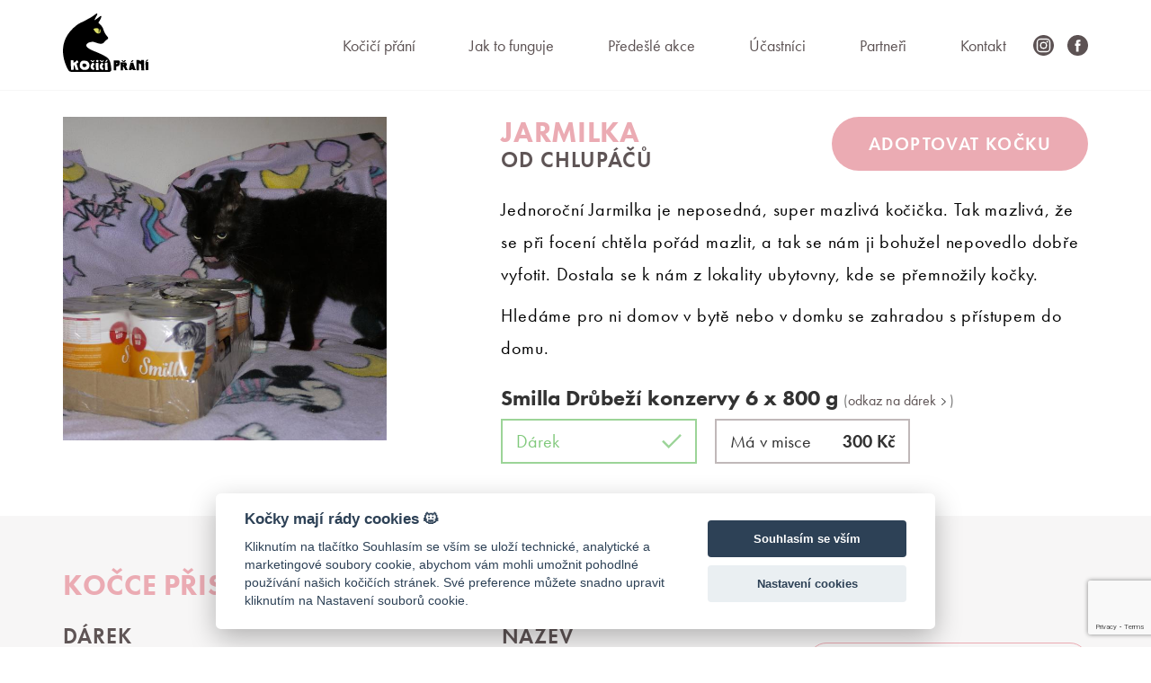

--- FILE ---
content_type: text/html; charset=UTF-8
request_url: https://www.kociciprani.cz/kocka/28723-jarmilka-od-chlupacu
body_size: 46161
content:
<!DOCTYPE html>
<html class="no-js" lang="cs">
<head>

	<meta charset="UTF-8">
<meta http-equiv="X-UA-Compatible" content="IE=edge,chrome=1">
<meta name="viewport" content="width=device-width, initial-scale=1.0, maximum-scale=1.0, minimum-scale=1.0, user-scalable=no">
<meta name="msapplication-tap-highlight" content="no">

<title>
	Jarmilka od Chlupáčů - Kočičí přání</title>


<meta name="description" content="Jednoroční Jarmilka je neposedná, super mazlivá kočička. Tak mazlivá, že se při focení chtěla pořád mazlit, a tak se nám ji bohužel nepovedlo dobře vyfotit. Dostala se k nám z lokality ubytovny, kde se přemnožily kočky. 
Hledáme pro ni domov v bytě &amp;hellip;">

<meta property="og:url" content="https://www.kociciprani.cz/kocka/28723-jarmilka-od-chlupacu">
<meta property="og:type" content="website">
<meta property="og:title" content="Jarmilka od Chlupáčů - Kočičí přání">
<meta property="og:description" content="Jednoroční Jarmilka je neposedná, super mazlivá kočička. Tak mazlivá, že se při focení chtěla pořád mazlit, a tak se nám ji bohužel nepovedlo dobře vyfotit. Dostala se k nám z lokality ubytovny, kde se přemnožily kočky. 
Hledáme pro ni domov v bytě &amp;hellip;">
<meta property="og:image" content="https://www.kociciprani.cz/storage/cats/20240605/16ed78538a259eaa214af8de50fba813.jpg">
<meta property="fb:app_id" content="378211795552122" />

<meta name="twitter:card" content="summary">
<meta name="twitter:url" content="https://www.kociciprani.cz/kocka/28723-jarmilka-od-chlupacu">
<meta name="twitter:title" content="Jarmilka od Chlupáčů - Kočičí přání">
<meta name="twitter:description" content="Jednoroční Jarmilka je neposedná, super mazlivá kočička. Tak mazlivá, že se při focení chtěla pořád mazlit, a tak se nám ji bohužel nepovedlo dobře vyfotit. Dostala se k nám z lokality ubytovny, kde se přemnožily kočky. 
Hledáme pro ni domov v bytě &amp;hellip;">
<meta name="twitter:image" content="https://www.kociciprani.cz/storage/cats/20240605/16ed78538a259eaa214af8de50fba813.jpg">

<script>
	document.documentElement.className = document.documentElement.className.replace('no-js', 'js');
</script>

<script>
	var Cats = {
		assetsPath: '/assets'
	}
</script>

<script>
	(function(d) {
		var config = {
				kitId: 'jum4tbi',
				scriptTimeout: 3000,
				async: true
			},
			h=d.documentElement,t=setTimeout(function(){h.className=h.className.replace(/\bwf-loading\b/g,"")+" wf-inactive";},config.scriptTimeout),tk=d.createElement("script"),f=false,s=d.getElementsByTagName("script")[0],a;h.className+=" wf-loading";tk.src='https://use.typekit.net/'+config.kitId+'.js';tk.async=true;tk.onload=tk.onreadystatechange=function(){a=this.readyState;if(f||a&&a!="complete"&&a!="loaded")return;f=true;clearTimeout(t);try{Typekit.load(config)}catch(e){}};s.parentNode.insertBefore(tk,s)
	})(document);
</script>

<link rel="stylesheet" href="//www.kociciprani.cz/assets/dist/css/common.css?1766273091">

	<link rel="stylesheet" href="//www.kociciprani.cz/assets/dist/css/detail.css?1766273091">

<link rel="apple-touch-icon" sizes="180x180" href="//www.kociciprani.cz/assets/favicons/apple-touch-icon.png?1766273091">
<link rel="icon" type="image/png" sizes="32x32" href="//www.kociciprani.cz/assets/favicons/favicon-32x32.png?1766273091">
<link rel="icon" type="image/png" sizes="16x16" href="//www.kociciprani.cz/assets/favicons/favicon-16x16.png?1766273091">
<link rel="manifest" href="//www.kociciprani.cz/assets/favicons/site.webmanifest?1766273091">
<link rel="mask-icon" href="//www.kociciprani.cz/assets/favicons/safari-pinned-tab.svg?1766273091" color="#ebabb3">
<link rel="shortcut icon" href="//www.kociciprani.cz/assets/favicons/favicon.ico?1766273091">
<meta name="msapplication-TileColor" content="#ebabb3">
<meta name="msapplication-config" content="//www.kociciprani.cz/assets/favicons/browserconfig.xml?1766273091">
<meta name="theme-color" content="#ebabb3">
	<!-- Google Tag Manager -->
<script>
	(function(w,d,s,l,i){w[l]=w[l]||[];w[l].push({'gtm.start':
			new Date().getTime(),event:'gtm.js'});var f=d.getElementsByTagName(s)[0],
		j=d.createElement(s),dl=l!='dataLayer'?'&l='+l:'';j.async=true;j.src=
		'https://www.googletagmanager.com/gtm.js?id='+i+dl;f.parentNode.insertBefore(j,f);
	})(window,document,'script','dataLayer','GTM-N4GFST5');
</script>
<!-- End Google Tag Manager -->

<script>(function(d, s, id) {
		var js, fjs = d.getElementsByTagName(s)[0];
		if (d.getElementById(id)) return;
		js = d.createElement(s); js.id = id;
		js.src = 'https://connect.facebook.net/cs_CZ/sdk.js#xfbml=1&version=v2.12&appId=378211795552122&autoLogAppEvents=1';
		fjs.parentNode.insertBefore(js, fjs);
	}(document, 'script', 'facebook-jssdk'));
</script>

<!-- Facebook Pixel Code -->
<script>
	!function(f,b,e,v,n,t,s)
	{if(f.fbq)return;n=f.fbq=function(){n.callMethod?
		n.callMethod.apply(n,arguments):n.queue.push(arguments)};
		if(!f._fbq)f._fbq=n;n.push=n;n.loaded=!0;n.version='2.0';
		n.queue=[];t=b.createElement(e);t.async=!0;
		t.src=v;s=b.getElementsByTagName(e)[0];
		s.parentNode.insertBefore(t,s)}(window,document,'script',
		'https://connect.facebook.net/en_US/fbevents.js');
	fbq('init', '882869885625374');
	fbq('track', 'PageView');
</script>
<!-- End Facebook Pixel Code -->

<meta name="google-site-verification" content="xyPaZiIZLGx5GRGei6m5hl27a40mVxid1hR9X81hHlM" />
<meta name="facebook-domain-verification" content="3iqkzfibb48y7u0wmibe6z8il9viob" />

</head>

<body>
<!-- Google Tag Manager (noscript) -->
<noscript><iframe src="https://www.googletagmanager.com/ns.html?id=GTM-N4GFST5"
									height="0" width="0" style="display:none;visibility:hidden"></iframe></noscript>
<!-- End Google Tag Manager (noscript) -->
<!-- Facebook Pixel Code (noscript)  -->
<noscript>
	<img height="0" width="0" style="display:none;visibility:hidden"
			 src="https://www.facebook.com/tr?id=882869885625374&ev=PageView&noscript=1"/>
</noscript>
<!-- End Facebook Pixel Code (noscript) -->

<div id="fb-root"></div>
<div class="wrapper">
	<div class="container">
		<nav class="nav nav--dark" id="nav-wrapper">
	<div class="container nav__container">
		<div class="nav__logo">
			<a href="https://www.kociciprani.cz"><svg id="logo" xmlns="http://www.w3.org/2000/svg" viewBox="0 0 470.6 322.8">
  <title>kocici-prani-logo</title>
  <path d="M229.1,234.4c-16.8-9.8-44.5-21.2-53.1-24.6s-50.1-19.4-47.5-34.5S156.9,156,166,156.6s24.8,9.7,40.7,10.8,20.8-8.7,20.8-10.2,5.9-1.5,8.4-8.4c.5-1.3,3.2-2.6,4.3-2.9,5.6-1.4,10.9-10.3,8.3-13.4-4.1-4.8-4.8-6.5-7.1-9.1-8.3-9.3-13.6-21.7-16.8-29.9s-3.4-10.3-5.3-14c-10.5-20.6-26.5-27.3-24-30.1,10.4-11.7,15.8-28.3,16.1-30.3s-.3-6.6-3.8-5.4-19.5,15.9-33.2,23.5a11.2,11.2,0,0,1-.2-2.1c0-3.7,14.7-27.6,15-29.6S189-1,185.5.2s-21.2,16-35.1,23.4-31.3,18-43.3,23.1-25,13-30.4,17.1C-44.8,156.6,9.5,277.2,29.4,312.6a20,20,0,0,0,17.4,10.2H252.6a13.8,13.8,0,0,0,13.8-14.7C262.8,254,250.6,247,229.1,234.4Z"/>
  <g>
    <path d="M226.6,259.6v-.3l-.2-.3h-7.4v.2l-.2.2-.3.3-.3.3-.2.3-.2.3-.2.3-.3.4-.5.7-.5.7-.3.4h-.3l-.3.4-.3.4h-.3l-.3-.3-.3-.3h-.4l-.2-.2-.3-.4-.3-.4-.2-.2h-.2l-.2-.2-.2-.2-.2-.2-.2-.3-.3-.3v-.2l-.3-.4-.3-.4h-.2l-.4-.6-.3-.4h-.4l-.2-.2h-7.3l.2.3.3.4.3.4v.2l.2.2.4.3.3.3.2.2.2.2.4.4.3.4.2.2.2.2.4.4.4.4.4.4.3.3.2.2.2.2h.1l.3.3.5.5.4.6.2.3.2.2.3.3.3.3v.2l.4.4.4.5.2.3v.2l7.6.5h.1v-.2l.6-.8.2-.2.4-.4.4-.5.4-.4.3-.4.2-.3v-.2h.1l.2-.3.3-.4.2-.3.4-.3.9-1h.1l.2-.2.2-.2h.1l.2-.3.4-.5.4-.5.2-.3h.1l.2-.2.2-.2h.1l.2-.2.2-.2.2-.2h.1v-.2h0Z" style="fill: #fff"/>
    <path d="M175.5,259.6v-.3l-.2-.3h-7.4v.2l-.2.2-.3.3-.3.3-.2.3-.2.3-.2.3-.3.4-.5.7-.5.7-.3.4h-.3l-.3.4-.3.4h-.3l-.3-.3-.3-.3h-.4l-.2-.2-.3-.4-.3-.4-.2-.2h-.2l-.2-.2-.2-.2v-.2l-.2-.3-.3-.3-.2-.2-.3-.4-.3-.4h-.2l-.3-.6-.3-.4h-.4l-.2-.2h-7.3l.3.3.3.4.3.4v.2l.2.2.4.3.4.3.2.2.2.2.4.4.3.4.2.2.2.2.4.4.4.4.4.4.3.3.2.2.2.2h.1l.3.3.5.5.4.6.2.3.2.2.3.3.3.3v.2l.4.4.4.5.2.3v.2l7.6.5h.1v-.2l.6-.8.2-.2.4-.4.4-.5.4-.4.3-.4.2-.3v-.2h.1l.2-.3.3-.4.2-.3.4-.3.9-1h.1l.2-.2.2-.2h.1l.3-.3.4-.5.4-.5.2-.3h.1l.2-.2.2-.2h.1l.2-.2.2-.2.2-.2h.1v-.2h0Z" style="fill: #fff"/>
    <path d="M247.4,257.3v-.2l-.2-.3h-7.4v.2l-.2.2-.3.4-.3.3-.2.2-.2.3-.3.3-.3.5-.5.7-.5.7-.3.5h-.3l-.3.4-.3.4h-.3l-.2-.2a11.4,11.4,0,0,1-2.2,3.2h-.1v.8c0,.3,0,.6-.1.9l6.6.5h.1v-.2l.6-.8.2-.2.4-.4.4-.5.4-.4.3-.4.2-.3.2-.2h.1l.2-.3.3-.4.2-.2.4-.3.9-1.1h.1l.2-.2.2-.2h.1l.2-.3.4-.5.4-.5.2-.3h.1l.2-.2.2-.2h.1v-.2l.2-.2.2-.2h.1v-.2h0Z" style="fill: #fff"/>
    <path d="M85.3,308.7l-.5-.9-.5-.9v-.3a6.2,6.2,0,0,0-.7-1.7v-.5l-.3-1-.3-1-.2-.5-.3-.8-.4-1-.2-.5-.3-.8-.3-.7-.2-.4v-.7l-.9-2.6-1.3-4-1.3-4-.9-2.6-.2-.7v-.6l-.2-.6-.3-.9-.3-.9-.2-.6v-.7a2.6,2.6,0,0,1-.2-.6,1.9,1.9,0,0,0-.2-.7v-.4l.4-.3,1.1-1,.9-.7.7-.4.7-.3.7-.4,1.1-.8.7-.5.6-.5,1-.8.7-.6,1-1c.1,0,.2-.1.2-.3l.2-.3v-.4l-.2-.5a1,1,0,0,0-.2-.5v-.4l-.2-.3-.3-.3-.7-1-.7-1.1-.2-.3v-.3l-1-1.1-1.5-1.6-.5-.7-.4-.5c-.1-.3-.2-.5-.3-.5l-.5-.6-.5-.5h-.7l-.3.2-.7.6-1.1,1.1-1,1.1-.6.6-.4.2-.4.2-1.1,1.2-1.7,1.6-.6.6-.7.6-.4.3-.2.2-.3.3-.7.3-.7.4-.2.3-.2.3-.3.2-.5.4-.6.3H63l-.6.4-.4.3-1.4,1.4h-.3l-.7.7-.7.3-.7.3h-.3c0-.1,0-.4,0-.7s-.1-.7-.1-1-.1-.7-.1-1,0-.5,0-.7,0-.9,0-1.8,0-1.8,0-2.7,0-1.9,0-2.8,0-1.5,0-1.8l-.2-.5c-.1-.3-.1-.4-.2-.5l-.2-.2-.2-.2-1-.6H43.7l-.2.5-.2.5-.3.6v5.7c0,.1,0,.4.1.9s.1,1,.1,1.5.1,1,.1,1.5.1.8.1.9v2c0,.1,0,.4.1.8s.1.9.1,1.4v1.4c0,.4.1.7.1.8s.1.9.1,1.6v1.9c0,.7.1,1.2.1,1.7s0,.8,0,.9v7.8l.2.8a6.4,6.4,0,0,1,.2.8v8.1a12.9,12.9,0,0,0,.1,1.3c.1.7.1,1.1.1,1.4s0,.6,0,1.3,0,1.3,0,2,0,1.3,0,1.9,0,1,0,1.3l.2.4.2.3.4.4.3.3.6.2.7.2h1l.5.2.6.2h3l.7-.2.7-.2h2.4l2-.4.4-.3.4-.3c0-.1,0-.4.1-.7s.1-.7.1-1,.1-.7.1-1a7,7,0,0,0,.1-.7v-6.2a5.1,5.1,0,0,1-.1-.7v-1.9c0-.5,0-1,0-1.6s0-1.2,0-1.8v-2.6c0-.5,0-1.1,0-1.7s0-1.2,0-1.7v-1.1l.3-.3,1.3-.8,1.3-.9.4-.2.3-.2.2.4v.4l.4.9.3.8.2.6.3.9.3.9.2.6v.7l.2.7.2.6.5,1.1.5,1,.3.6a6,6,0,0,0,.3,1.3,7.1,7.1,0,0,1,.3,1.4l.2.5.2.5v.4l.2.8.2.7v.4l.4,1.1.7,1.9.7,1.9.4,1.1.2.7.3,1.1.3,1.1.2.8,1.4.7h7.4l.7.2.6.2h.7l.4-.2.6-.2.6-.2h.4l.7-.2.7-.2.4-.4.3-.4v-1.3Z" style="fill: #fff"/>
    <path d="M146,284.3v-.9l-.2-.7-.2-.7v-1a4.6,4.6,0,0,0-.1-.6V280a4.4,4.4,0,0,0-.2-.8l-.6-1.6-.7-1.8-.5-1.4-.4-1-.3-.7-.5-.6-.9-1-.8-.9-.5-.5-.2-.3v-.4l-.4-.5-.7-.7-.8-.7-.6-.4-.5-.4-.6-.3-.8-.7-.9-.7v-.2l-.2-.2-.5-.3-.7-.4-.7-.4-.4-.2-1-.4-.9-.3h-3.4l-.7-.2-.8-.3-1.3-.4-.9-.2-.3-.2-.3-.2H111.3l-1.1.2h-.6l-.8.2-.8.2-.6.2-.6.2-.9.3-.9.3-.6.2-.7.4-.7.4-.7.5-.6.5-.5.4-.5.3-.4.2-.3.2-.3.7-.3.7-.6.5-.4.5-1,1.1-.8.9-.2.3-.2.4-.4,1-.4,1.2-.2.5-.2.7v.5h0v.3l-.2.4-.3.9-.5,1.7-.5,1.8-.4,1.4-.2.7v.6a5.8,5.8,0,0,1-.1.7c0,.3-.1.7-.1,1.1s-.1.7-.1,1V289a6.5,6.5,0,0,0,.1.7c0,.3.1.7.1,1.1s.1.8.1,1.1a7.7,7.7,0,0,1,.1.8c0,.1.1.4.2.9l.2,1.1.2.6a2.1,2.1,0,0,0,.2.7v.5a1.1,1.1,0,0,0,.2.5l.4,1,.3.7.3.5.4.5.3.3.4.6.6.8.4.5.4.5.3.3.5.5.5.5.3.3.7.6.9.8.6.3.5.3.2.2.2.2v.3l.2.3v.3l.6.4.5.3.5.2.6.2.7.7.4.2.6.3.6.3.4.2.6.2.9.3.9.3.6.2h.6l1.1.2,1.3.2,1.1.2h.9l.5.2h8.2l1.3-.3.5-.2h1.8l1.1-.3,1.1-.4.5-.2h2.4l.5-.2.5-.2,1.3-.7h.3l.6-.5.8-.6.4-.4.6-.5.6-.5.3-.3,1-.9.8-.8.7-.9.7-1.1.5-1,.5-1.1.6-1.4.4-.9.2-.4.2-.7.2-.7.2-.4.3-.8.3-.8a4.6,4.6,0,0,0,.2-.9l.2-1.1v-.3c0-.2,0-.3,0-.3l.3-.3c0-.1,0-.4.1-.8s.1-.8.1-1.2.1-.8.1-1.1a6.5,6.5,0,0,0,.1-.7v-1c0-.6,0-1.1,0-1.4S146,284.8,146,284.3Zm-15.9,1.5v1a2,2,0,0,0,0,.7v.6l-.2.7a1.5,1.5,0,0,1-.2.7l-.3.7-.3.6-.7.5-.7.5-.6.5-.5.5-1,.7-.8.5-.6.5-.5.3-.5.3-.3.2-.3.2-1.2.4-.9.3h-4.7l-.7-.3-.7-.4-.9-.3-1.2-.5-.7-.6-.4-.3-.6-.6-.6-.6-.4-.4-.3-.5-.4-.5-.5-1.1-.5-1.1-.2-.5-.2-.5a7,7,0,0,1-.2-1.1c-.1-.6-.1-1-.2-1.3v-1l.2-.6.2-.9.2-.8.2-.4.2-.4.4-.7.4-.8.4-.6.3-.3h.3l.4-.2.4-.3.6-.5.6-.5.4-.3.8-.4,1.3-.2h5l.9.2.8.2h.4l.3.2.4.2.4.2.8.5.9.5.6.4.5.4.5.3.7.2.7.2.4.6.6.8.7,1.1.6,1c.1,0,.2.1.2.3l.2.4v2.4Z" style="fill: #fff"/>
    <path d="M196.1,262.6v.6a1.2,1.2,0,0,0,0,.4v.8a.9.9,0,0,1-.1.4l-.2.4-.2.3-.4.3-.4.3-.3.3-.3.3-.6.4-.5.3-.3.3-.3.2-.3.2h-.4l-.7.2h-3.7l-.4-.2-.5-.2-.7-.3-.4-.3-.3-.2-.4-.3-.3-.4-.2-.2-.2-.3-.2-.3-.3-.6-.3-.6v-.6a4.1,4.1,0,0,1-.1-.7v-3.1l.2-.4.2-.4.2-.3.2-.2h.4l.2-.2.4-.3.4-.3.2-.2.4-.2h5.5l.5.3.5.3.4.2.3.2.3.2h.8l.2.3.3.4.4.7.4.6v1.8Z" style="fill: #fff"/>
    <path d="M173.9,302.9l-.4-.3-.8-.5-.8-.5-.4-.3-.8-.5-.6-.6-.9-1.1-.7-.7-.4-.3-.4-.2-.6-.8-.4-.7c-.1-.5-.1-.9-.2-1.2a9,9,0,0,0-.1-1c0-.3-.1-.6-.1-.8v-.5a2.4,2.4,0,0,0,.2-.7l.2-.8a1.4,1.4,0,0,0,.2-.6l.2-.6a2,2,0,0,1,.1-.6v-.4l.4-.5.4-.5.7-1.5.5-1,.5-.8.3-.4.6-.7.7-.7.5-.6.5-.5.5-.5c.3-.2.4-.4.4-.5v-.4c0-.2,0-.3,0-.4h.3v-.3a.5.5,0,0,0,0-.2v-.2l-.3-.3-.4-.4-.5-.5-.5-.5-.3-.4-.4-.4-.3-.5-.6-.8-.7-.8-.4-.4-1.7-1.3-1-.5-1-.2h-.7l-.6.3-.8.5-.8.5-.5.3-.6.5-.9.6-.8.6-.5.4-.3.3-.3.4a1,1,0,0,0-.4.5c-.1.2-.2.2-.3.2l-.3.4-.5.8-.5.8-.4.5-.2.4-.4.6-.3.5v.3l-.3.7-.5,1.3-.5,1.4-.4,1-.2.6a2.3,2.3,0,0,1-.2.6v.4l-.2.7-.2.7v5.7a7,7,0,0,1,.1.9v.9a3.6,3.6,0,0,1,.1.7l.2.6.2.6.2.4.2.4v.9a3.1,3.1,0,0,1,.1.6v1.6l.4.4.6.7.7.8.4.5.7.7.9.8,1.2,1.1.7.6h.3l.5.3.8.5.7.5.4.3.2.2.4.3.5.3h.3l.9.3,1.1.5h1l.8.2h2.2c.1,0,.2-.1.3-.2l.4-.5.6-.7a1.2,1.2,0,0,0,.3-.5l.4-.9.4-1.1.3-.9.2-.5v-.5l.2-.5.3-.7.3-.7.2-.5v-.2l.2-.2h.1v-.3Z" style="fill: #fff"/>
    <path d="M195.9,303.2a7.5,7.5,0,0,0-.1-.8v-.5c0-.3,0-.6,0-1s0-.8-.1-1.2-.1-.7-.1-1.1V297c0-.6,0-1.3,0-2.1s0-1.6,0-2.5v-4.2c0-.9,0-1.7,0-2.6s0-1.6,0-2.3v-1.2c0-.2,0-.7,0-1.5s0-1.6.1-2.5.1-1.8.1-2.5,0-1.3,0-1.4v-.7l-.4-.5-.6-.5-.3-.2h-4l-.7.2-.7.2h-6.5l-.6.3s-.1.1-.2.4l-.2.9-.2,1.1-.2.9a6.6,6.6,0,0,1-.1.8c0,.4-.1.8-.1,1.2s-.1.8-.1,1.2a8.5,8.5,0,0,0-.1.9v3.4q0,.7.1,2.5c0,1.2.1,2.7.2,4.4s.2,3.5.3,5.4.2,3.7.3,5.4.2,3.2.2,4.4.1,2.1.1,2.5v-5.3a5.9,5.9,0,0,1-.1.7v3.8c0,.4,0,.7,0,1s0,.5,0,.8v.5l.5.9.5,1.2c.1.3.6.5,1.4.7h.7l.6-.2h10.2l.3-.2.3-.3v-6.8a3.2,3.2,0,0,0-.1-.6C195.9,303.7,195.9,303.5,195.9,303.2Z" style="fill: #fff"/>
    <path d="M223.9,302.9l-.4-.3-.8-.5-.8-.5-.4-.3-.8-.5-.6-.6-.9-1.1-.7-.7-.4-.3-.4-.2-.6-.8-.4-.7c-.1-.5-.1-.9-.2-1.2v-1a5.9,5.9,0,0,1-.1-.8v-.5a2.5,2.5,0,0,0,.2-.7l.2-.8a1.5,1.5,0,0,0,.2-.6l.2-.6a2,2,0,0,1,.1-.6v-.4l.4-.5.4-.5.7-1.5.5-1,.5-.8.3-.4.6-.7.7-.7.5-.6.5-.5.5-.5c.3-.2.4-.4.4-.5a2.7,2.7,0,0,0,0-.4c0-.2,0-.3,0-.4h.3v-.7l-.3-.3-.4-.4-.5-.5-.5-.5-.3-.4-.4-.4-.3-.5-.6-.8-.7-.8-.4-.4-1.7-1.3-1-.5-1-.2h-.7l-.6.3-.8.5-.8.5-.5.3-.6.5-.9.6-.8.6-.5.4-.3.3-.3.4a1,1,0,0,0-.4.5c-.1.2-.2.2-.3.2l-.3.4-.5.8-.5.8-.4.5-.2.4-.4.6-.3.5v.3l-.3.7-.5,1.3-.5,1.4-.4,1-.2.6-.2.6v.4l-.2.7-.2.7v5.7a8.5,8.5,0,0,1,.1.9v.9c0,.3.1.5.1.7l.2.6.2.6.2.4.2.4v.5a1.3,1.3,0,0,0,.1.4v.6a1.7,1.7,0,0,0,.1.5v1l.4.4.6.7.7.8.4.5.7.7.9.8,1.2,1.1.7.6h.3l.5.3.8.5.7.5.4.3.2.2.4.3.5.3h.3l.9.3,1.1.5h1l.8.2h2.2c.1,0,.2-.1.3-.2l.4-.5.6-.7a1.2,1.2,0,0,0,.3-.5l.4-.9.4-1.1.3-.9.2-.5v-.5l.2-.5.3-.7.3-.7.2-.5v-.2l.2-.2h.1v-.3Z" style="fill: #fff"/>
    <path d="M245.9,295.2a3.4,3.4,0,0,0-.1-.6v-.4c0-.2,0-.4,0-.7s-.1-.6-.1-.9v-2c0-.5,0-1,0-1.6s0-1.2,0-1.9v-3.1c0-.7,0-1.3,0-2s0-1.2,0-1.7v-.9c0-.2,0-.5,0-1.1s0-1.3.1-1.9.1-1.3.1-1.9,0-1,0-1.1v-.5l-.4-.4-.6-.4H232.5l-.6.2c-.1,0-.1.1-.2.3l-.2.7-.2.8-.2.7c0,.1,0,.3-.1.6a9.1,9.1,0,0,0-.1.9c0,.3-.1.7-.1,1a3.7,3.7,0,0,0-.1.6v2.5c0,.3,0,1,.1,1.9s.1,2.1.2,3.4.2,2.6.3,4.1.2,2.8.2,4.1.2,2.4.2,3.3.1,1.6.1,1.9v9.5c0,.3,0,.6,0,.7s0,.4,0,.6v.4l.5.7.5.9c.1.2.5.4,1.4.5h11.8l.3-.3V296.3a1.5,1.5,0,0,0-.1-.4Z" style="fill: #fff"/>
  </g>
  <path d="M321.6,257.6l.3.3.3.4.3.4v.2l.2.2.4.3.4.3.2.2.2.2.4.5.4.4.2.3.2.2.4.4.4.5.4.4.4.3.2.3.2.2h.1l.3.3.5.6.5.6.2.3.2.2.3.3.3.3.2.2.4.4.5.5.2.3v.2l7.9.5h.1v-.2l.6-.8.2-.2.4-.4.4-.5.4-.4.4-.4.2-.3.2-.2h.1l.2-.3.3-.4.2-.3.4-.3,1-1.1h.1l.2-.2.2-.2h.1l.3-.3.4-.5.4-.5.2-.3h.1l.2-.2.2-.2h.1l.2-.2.2-.2.2-.3h.1v-.2h0v-.3l-.2-.3h-7.3l-.2.2h-.1v.2l-.2.2-.3.4-.3.4-.2.3-.2.3-.3.3-.3.5-.5.7-.5.7-.3.5h-.3l-.3.4-.3.4h-.3l-.3-.3-.4-.3-.3-.2h-.2l-.2-.2-.3-.4-.3-.4-.2-.2h-.2l-.2-.2-.2-.2-.2-.2-.2-.3-.3-.3-.2-.2-.4-.5-.3-.4h-.1l-.4-.6-.3-.4h-.4l-.2-.2h-7.6Zm140,7.6h.2l.6-.8.2-.2.4-.4.4-.5.4-.4.3-.4.2-.3h.3l.2-.3.3-.4.2-.2.4-.3.9-1.1h.1l.2-.2.2-.2h.1l.3-.3.4-.5.4-.5.2-.3h.1l.2-.2.2-.2h.1l.2-.2.2-.3.2-.2h.1v-.2h0v-.3l-.2-.3h-7.3l-.2.2h-.1v.2l-.2.2-.3.4-.3.4-.2.3-.2.3-.3.3-.3.5-.5.7-.5.7-.3.5h-.4l-.3.4-.3.4h-.3l-.2-.2a11.5,11.5,0,0,1-2.3,3.3H455v.9c0,.3,0,.6-.1.9l6.9.5Zm-79.8,2h.2l.6-.8.2-.2.4-.4.4-.5.4-.4.3-.4.2-.3v-.2h.1l.2-.3.3-.4.2-.3.4-.3.9-1.1h.1l.2-.2.2-.2h.1l.3-.3.4-.5.4-.5.2-.3h.1l.2-.2.2-.2h.1l.2-.2.2-.2.2-.3h.1v-.2h0l-.2-.3-.2-.3h-7.6v.2l-.2.2-.3.3-.3.4-.2.3-.2.3-.3.3-.3.5-.5.7-.5.7-.3.5h-.3l-.3.4-.3.4h-.3l-.2-.2a11.4,11.4,0,0,1-2.3,3.3h-.1v1.8l6.9.5Zm-67.4,3.2a2.9,2.9,0,0,0,0-.4v-2.5l-.2-.6-.4-1-.3-.8-.5-.6-.5-.8-.5-.5-.6-.7-.7-.9-.3-.3-.5-.4-.6-.4-.3-.2-.9-.4-.8-.4h-3.9l-.7-.2-.7-.2H287.2l-.8.4h-6.1l-.5.2a2.7,2.7,0,0,0-.2.7l-.2.8v1.8a5.5,5.5,0,0,1,.1.8v.8a2.4,2.4,0,0,1,.1.5c0,.4,0,1,.1,1.9s.1,1.9.1,3,.1,2,.1,2.9.1,1.6.1,1.9l.4.8v20.9a4.4,4.4,0,0,0-.2,1.2c-.1.6-.1,1-.2,1.3s0,.4-.1.8-.1.9-.1,1.4-.1.9-.1,1.4a8.4,8.4,0,0,0-.1.9v1.4a4.8,4.8,0,0,0,.1.5c0,.3.1.7.1,1s.1.7.1,1v.6a6.6,6.6,0,0,1,.1.8v2.3c0,.3,0,.6,0,.7s0,.6,0,.6l.2.4.4.4.4.2.3.2,1.1.2h9.7l1.1-.2.3-.3a2,2,0,0,0,.2-.7l.2-.6c-.1-.4-.1-1-.2-1.9s-.2-1.8-.2-2.9-.1-2-.2-2.9-.1-1.5-.1-1.9v-.5c0-.4,0-.7,0-1.2s0-.8,0-1.2v-1.8c0-.4,0-.8,0-1.3s0-.8,0-1.2v-.7l.2-.6.2-.5.2-.2.2-.2,1.4-.2,1.4-.2,1-.2,1.6-.3,1.6-.3,1-.3h1.3l.5-.2.5-.3.6-.4,1.4-1,1-.8,2.8-2.8.3-.5.4-.6.4-.7.4-.7.3-.8.4-1.3.4-1.3.2-.8v-.4l.2-.8.2-.9.2-.6a5.8,5.8,0,0,0,.2-1v-.8c0-1.1.1-1.8.1-2s0-.7,0-1.3S314.4,270.4,314.4,270.4Zm-15,5.8v.2l-1.8,1.8-.5.3-.6.4h-.3l-.3.2h-2.3a.3.3,0,0,1-.1-.2,7,7,0,0,0-.1-.7c-.1-.4-.1-.8-.1-1.2s-.1-.8-.1-1.2a7.4,7.4,0,0,1-.1-.8,8.4,8.4,0,0,1-.1-1.2c0-.6,0-1,0-1.1h4.2l.5.2.5.5.5.6.4.7.3.7v.5Zm58,35.6-.9-1.6-1.4-2.3-1.4-2.3-.8-1.5-.2-.6-.2-.6-.2-.3-.2-.3v-1.2a1.9,1.9,0,0,1-.4-.7l-.4-.8-.3-.6-.3-.6-.3-.3-.4-.5-.4-.6-.2-.3-.4-.6-.4-.6-.2-.4-.3-.6-.3-.7-.2-.4-.3-.4-.3-.5v-.2a.6.6,0,0,1,0-.3v-.4l.3-.2h.3c.1,0,.2-.1.3-.3l.5-.6.5-.6.5-.7.5-.8.5-1,.5-.8.2-.6.2-.7.3-.8v-4.5a5.9,5.9,0,0,0-.1-.9,2.6,2.6,0,0,0-.3-.9l-.3-.6-.4-.9-.2-.5-.3-.7-.3-.6v-.3l-.6-1-.5-.8-.8-.5-1.2-.6-.7-.3-.5-.2-.5-.2h-.8l-.6-.2h-8.4l-1.8-.2-2.2-.2-2.5-.2-.4-.3h-2.9l-.5.2h-5.3l-.8.2-1,.3h-.3c0,.1,0,.3,0,.7s0,.6,0,.7,0,.4,0,.8v1.1c0,.3.1.7.1,1.1v1a5.6,5.6,0,0,1,0,.6v3.6l.2.9a3.2,3.2,0,0,0,.2.9v17.7a8.5,8.5,0,0,0,.2,1.3,9.9,9.9,0,0,1,.2,1.3v3.1c0,.6-.1,1.2-.1,1.8s-.1,1.2-.1,1.8-.1.9-.1,1v3.5a.5.5,0,0,0,.4.3l1,.2,1,.2h9.2l.5-.3.5-.3v-7c0-.2,0-.6,0-1.2s0-1.3-.1-2.1-.1-1.6-.1-2.5-.1-1.7-.1-2.5,0-1.5-.1-2.1,0-1,0-1.2v-.6l.8-.3h.6l1.2.3,1,.3.4.3.4.3.3.7.5,1,.3.6.3.4.2.5v.7l.2.3.2.3.2.6.2.6.2.3.2.4.4.7.5.7.3.6.4.6.7,1,.7,1,.4.6c.1,0,.2.3.4.8l.7,1.6.6,1.6.4.9.4.5.4.4.3.2h1.1l1-.2,1-.2h11.5v-.4l-.3-.4Zm-21.2-29.3v.2l-.2.3-.2.3-.4.3-.3.2h-4.9v-2.6l.3-.2.4-.2.6-.2H333l1.2.2.8.2.6.2.4.2.3.4v.6Zm62.5,24.9-.2-.3v-.4l-.3-.7-.4-1.2-.4-1.2-.2-.7-.2-.3-.2-.4-.4-.6-.3-.6v-.3l-.2-.6-.2-.6-.2-.5V297l-.3-.7-.4-.7-.2-.4v-.3l-.2-.6-.2-.6a1.6,1.6,0,0,1-.1-.5l-.2-.6-.2-.6-.3-.8-.4-1v-.4l-.2-.4-.4-.9-.4-.8v-1.2l-.2-.5-.2-.7-.2-.7-.2-.4a3.4,3.4,0,0,0-.2-.7l-.4-1.2-.5-1.2-.3-.7-.3-1.4-.6-2.1-.5-2.1-.3-1.4c.1,0,.1-.2.1-.4s0-.4-.1-.4v-.3l-.2-.2-.4-.3-.6-.2-.4-.2H374.1l-.7.2h-.8l-.3.5-.4.6-.3.7-.2.5-.2.6-.2.6v2a1.6,1.6,0,0,0-.1.4l-.2.5-.2.5-.2.7a1.4,1.4,0,0,1-.2.5v.4a4,4,0,0,0-.1.7v1.6a1.2,1.2,0,0,1-.2.5l-.2.4v.4a6.2,6.2,0,0,1-.1.8l-.3,1.4-.4,1.4-.2.8v.4l-.2.8-.2.8v.5l-.2.5-.2.5-.3,1.1-.5,1.7-.5,1.7-.4,1.1v.5a1,1,0,0,0-.2.6l-.2.7v.7l-.2.5-.2.5v.7c0,.2-.1.5-.1.7v.7a1.8,1.8,0,0,0-.1.4l-.4.5-.4.5v1.5l-.2.5-.2.5v2.8l-.2.3-.2.2-.3,1v.5l.2.5.3.5.4.5c0,.1.1.2.3.3h10.4l.6-.2.4-.2,1.1-3.8v-.2h7.5l.4.2v.6a1.5,1.5,0,0,0,0,.6v.4c.1.2.1.3.2.3l.3.4.3.5.3.5.2.2h1l.5-.2h.5l.4.2.3.3h11.9V312l.2-.7.2-.7v-.3s0-.2,0-.5a.9.9,0,0,1,0-.5v-.3l-.3-.8Zm-18.9-9.5-.8.2h-1.4c0-.1,0-.3,0-.6a1.7,1.7,0,0,1,.1-.6,2.8,2.8,0,0,0,.2-.7l.2-.8.2-.5.2-.5.2-.4.2-.3c.1,0,.2.1.2.3l.2.4.2.5a1.3,1.3,0,0,0,.2.5v2.5ZM448,311.7v-.6c0-.4-.1-.8-.2-1.2s-.1-.8-.2-1.2a4.6,4.6,0,0,1-.1-.7v-1.4c0-.3,0-.7-.1-1.3s-.1-1.2-.1-1.8-.1-1.2-.1-1.8-.1-.9-.1-1.1v-.6c0-.3-.1-.7-.1-1.1s-.1-.7-.1-1.1a6.3,6.3,0,0,1-.1-.7v-.5a4.9,4.9,0,0,1-.1-.7,7.8,7.8,0,0,0-.1-.8V290a5.5,5.5,0,0,1-.1-.7V279a6.3,6.3,0,0,0-.1-.8v-1.5c0-.1,0-.4.1-.8s.1-.9.1-1.3.1-.9.1-1.3v-5c0-.1,0-.5-.1-1.2s-.1-1.4-.1-2.1,0-1.5-.1-2.1-.1-1.1-.1-1.2v-2.8a1.7,1.7,0,0,0-.1-.5,1.7,1.7,0,0,1-.1-.5c-.1-.2-.2-.3-.4-.3s-.5-.4-.7-.4H431.5l-.4.2-.3.2-.3.3a3.6,3.6,0,0,0-.2.7,4.3,4.3,0,0,1-.2.7c0,.2-.1.5-.1,1s-.1,1-.1,1.6-.1,1.1-.1,1.5,0,.8,0,1.1h-.3l-1.4-.8-1.2-.7-1-.6-.5-.4-1-.7-1-.6-.6-.3-.4-.3-.3-.2h-.5l-.5-.2-.3-.2-.4-.4-.4-.5-.3-.3h-.3l-.4-.2-.3-.4-.3-.3h-1.8l-.8-.3h-9.2l-.5.2h-.6a4.4,4.4,0,0,1-.4,1.1l-.6,1.1v.9c0,.3.1.7.1,1.1s.1.8.1,1.1a6.4,6.4,0,0,1,.1.7v4.5a7.8,7.8,0,0,0,.1.9c0,.4.1.9.1,1.4s.1.9.1,1.4.1.7.1.9l-.3.4v.9c0,.5,0,.9,0,1.1v.8c0,.3,0,.6,0,.9s0,.6,0,.8v.4l.2.9a5.6,5.6,0,0,1,.2.9V286c.1.3.1.7.1,1.1v1.1a6.4,6.4,0,0,1,.1.7V299a1.3,1.3,0,0,0-.2.5l-.2.5a3.5,3.5,0,0,1-.1.5c0,.3-.1.5-.1.8v.7a1.7,1.7,0,0,0-.1.4v2.8a1.7,1.7,0,0,0,.1.4v.7a6.6,6.6,0,0,0,.1.7v3.8c.1.2.1.6.2,1.1a2.7,2.7,0,0,0,.2,1l.3.4.3.3h11.4l.2-.2V313l.2-.3.2-.2.2-.2.3-.2.3-.2h.2l.2-.2v-3.5c0-.6,0-1.6-.1-3v-4.6c-.1-1.7-.1-3.5-.2-5.4s-.1-3.7-.2-5.3v-4.6c0-1.4-.1-2.4-.1-3l.3-6.3h.7l.6.2.5.2.7.2.7.2.7.4.6.6.6.3.5.3h.3l.3.2.9.5,1,.6,1.3.7.7.6.8.8.4.6.3.5a9.2,9.2,0,0,0,.1,1c0,.4.1.9.1,1.4s.1,1,.1,1.4.1.8.1,1v2.5c0,.4,0,1.3.1,2.6s.2,2.9.3,4.5.2,3.1.3,4.5.1,2.3.1,2.7v2.1c0,.1,0,.4,0,.9s-.1,1.1-.1,1.7-.1,1.2-.1,1.7,0,.9,0,1v.8a2,2,0,0,0,.3.8c0,.1.1.2.3.3h.7l.7-.2h14.3c.2-.1.3-.3.3-.4V312A.8.8,0,0,1,448,311.7Zm22.5-16.6v-1.8c0-.2,0-.5,0-.8s-.1-.7-.1-1-.1-.6-.1-.9v-1.3c0-.5,0-1.1,0-1.8s0-1.4,0-2.1v-3.6c0-.7,0-1.5,0-2.2s0-1.4,0-1.9v-1c0-.2,0-.6,0-1.3s.1-1.4.1-2.2.1-1.5.1-2.2,0-1.1,0-1.2V269l-.4-.4-.6-.4-.3-.2H456.6l-.6.3-.2.3-.2.8-.2,1-.2.8a5.9,5.9,0,0,1-.1.6,10.3,10.3,0,0,0-.1,1,10,10,0,0,1-.1,1.1,4.8,4.8,0,0,0-.1.7v2.9c0,.4,0,1.1.1,2.2s.1,2.3.2,3.8.2,3,.3,4.6.2,3.1.3,4.6.2,2.7.2,3.8.1,1.8.1,2.2v10.7c0,.4,0,.6,0,.8s0,.4,0,.7v.5l.5.7.6,1c.1.2.6.4,1.4.6h.7l.7-.2h10.5l.3-.2.3-.3V295.5A1.8,1.8,0,0,0,470.5,295.1Z"/>
  <path d="M201.7,85.8a58.1,58.1,0,0,1-3,21.8H197c1.1-7.5.3-19.2-1.1-24a19.6,19.6,0,0,0-4.5-1.4c-8.9-2.1-15.7-1.1-24,3.9,3.1,4.6,6,9.2,9.2,13.7a29.1,29.1,0,0,0,11.8,9.8c4.1,1.9,8.3,1.5,12.6-.1s6.4-7.6,6.4-12.4a14.6,14.6,0,0,0-1.6-7.6A12.2,12.2,0,0,0,201.7,85.8Z" style="fill: #dcdf68"/>
</svg>
</a>
		</div>
		<ul class="nav__list" id="nav-list">
			<li class="nav__list-item">
				<a href="https://www.kociciprani.cz/projekty" class="nav__list-link ">Kočičí přání</a>
			</li>
			<li class="nav__list-item">
				<a href="https://www.kociciprani.cz/jak-to-funguje" class="nav__list-link " >Jak to funguje</a>
			</li>
			<li class="nav__list-item">
				<a href="https://www.kociciprani.cz/predesle-akce" class="nav__list-link " >Předešlé akce</a>
			</li>
			<li class="nav__list-item">
				<a href="https://www.kociciprani.cz/ucastnici" class="nav__list-link " >Účastníci</a>
			</li>
			<li class="nav__list-item">
				<a href="https://www.kociciprani.cz/partneri" class="nav__list-link " >Partneři</a>
			</li>
			<li class="nav__list-item">
				<a href="https://www.kociciprani.cz/kontakt" class="nav__list-link " >Kontakt</a>
			</li>
			<li class="nav__list-item nav__list-item--social">
				<a href="https://www.instagram.com/kociciprani/" target="_blank" class="nav__list-link nav__list-link--tw"><svg xmlns="http://www.w3.org/2000/svg" viewBox="0 0 30 30">
	<title>insta-circle</title>
	<path style="fill:#F7F6F6" d="M15 0c8.279 0 15 6.721 15 15s-6.721 15-15 15S0 23.279 0 15 6.721 0 15 0Zm4.49 4.979h-8.98a5.537 5.537 0 0 0-5.531 5.531v8.98a5.537 5.537 0 0 0 5.531 5.531h8.98a5.537 5.537 0 0 0 5.531-5.531v-8.98a5.537 5.537 0 0 0-5.531-5.531Zm3.753 14.511a3.758 3.758 0 0 1-3.753 3.753h-8.98a3.758 3.758 0 0 1-3.753-3.753v-8.98a3.758 3.758 0 0 1 3.753-3.753h8.98a3.758 3.758 0 0 1 3.753 3.753v8.98ZM15 9.836A5.17 5.17 0 0 0 9.836 15 5.17 5.17 0 0 0 15 20.164 5.17 5.17 0 0 0 20.164 15 5.17 5.17 0 0 0 15 9.836Zm0 8.55A3.39 3.39 0 0 1 11.614 15 3.39 3.39 0 0 1 15 11.614 3.39 3.39 0 0 1 18.386 15 3.39 3.39 0 0 1 15 18.386Zm5.381-10.058a1.309 1.309 0 0 0-1.304 1.304c0 .343.14.68.383.923.242.241.578.381.921.381.344 0 .679-.14.922-.381.243-.243.382-.58.382-.923 0-.344-.139-.68-.382-.922a1.31 1.31 0 0 0-.922-.382Z"/>
</svg>
</a>
			</li>
			<li class="nav__list-item nav__list-item--social fcb">
				<a href="https://www.facebook.com/kociciprani" target="_blank" class="nav__list-link nav__list-link--fcb" ><svg xmlns="http://www.w3.org/2000/svg" viewBox="0 0 30 30">
  <title>facebook-circle</title>
  <path  style="fill:#F7F6F6"  d="M15,0A15,15,0,1,0,30,15,15,15,0,0,0,15,0Zm3.7,15.5H16.3v8.7H12.7V15.5H11V12.5h1.7v-2a3.4,3.4,0,0,1,3.6-3.6H19v3H17.1a.7.7,0,0,0-.8.8v1.8H19Z"/>
</svg>
</a>
			</li>
		</ul>
		<a href="#" class="nav__burger" id="nav-burger">
			<span class="nav__burger-label">Menu</span>
			<span class="nav__burger-lines">
				<span class="nav__burger-line nav__burger-line--top"></span>
				<span class="nav__burger-line nav__burger-line--middle"></span>
				<span class="nav__burger-line nav__burger-line--bottom"></span>
			</span>
		</a>
	</div>
</nav>
	</div>
</div>


	<div class="wrapper content">
		<div class="container">
			<div class="row detail-head detail-head--cat">

				<div class="col-xs-12 col-md-4">
					<img src="https://www.kociciprani.cz/storage/cats/20240605/16ed78538a259eaa214af8de50fba813.jpg" alt="Jarmilka" class="detail-head__img">
					<div class="fb-like" data-href="https://www.kociciprani.cz/kocka/28723-jarmilka-od-chlupacu"  data-layout="button_count" data-action="like" data-size="small" data-show-faces="false" data-share="true"></div>
				</div>

												
				<div class="col-xs-12 col-md-7 col-md-offset-1 detail-head__copy">
					<div class="detail-head__top">
						<h2 class="detail-head__name">
							Jarmilka
							<small class="detail-head__origin">od Chlupáčů</small>
						</h2>
													<a href="https://www.utulek-kocky-chlupacivnouzi.cz/clanky/nabidkaKocek.html" target="_blank" class="detail-head__btn btn btn--primary">Adoptovat
								Kočku</a>
											</div>
					<div class="detail-head__desc">
						<p>Jednoroční Jarmilka je neposedná, super mazlivá kočička. Tak mazlivá, že se při focení chtěla pořád mazlit, a tak se nám ji bohužel nepovedlo dobře vyfotit. Dostala se k nám z lokality ubytovny, kde se přemnožily kočky. </p>
<p>Hledáme pro ni domov v bytě nebo v domku se zahradou s přístupem do domu.</p>
					</div>

					<h3 class="detail-head__gift-link">
						<b>Smilla Drůbeží konzervy 6 x 800 g</b>
						<small>(<a href="https://www.zoohit.cz/shop/kocky/konzervy/smilla/smilla_drubezipochoutka/585442?activeVariant=585442.4" target="_blank">odkaz na dárek <svg xmlns="http://www.w3.org/2000/svg" viewBox="0 0 33.2 60">
  <title>arrow-thin-right</title>
  <polygon points="33.2 30 3.2 60 0 56.8 26.8 30 0 3.2 3.2 0 33.2 30"/>
</svg>
</a>)</small>
					</h3>

					<div class="boxes detail-head__boxes">
						<div class="boxes__col">
							<div class="box  is-done ">
								<span class="box__label">Dárek</span>
								<span class="box__amout">419&nbsp;Kč</span>
								<span class="box__ico box__ico--tick">
									<svg xmlns="http://www.w3.org/2000/svg" viewBox="0 0 36.8 27">
  <title>check</title>
  <polygon points="12.8 27 0 14.2 2.8 11.4 12.8 21.3 34 0 36.8 2.8 12.8 27"/>
</svg>

								</span>
							</div>
																																			</div>

						<div class="boxes__col boxes__col--middle">
							<div class="box  is-gray ">
								<span class="box__label">Má v misce</span>
								<span class="box__amout">300&nbsp;Kč</span>
							</div>
													</div>

											</div>
				</div>
			</div>
		</div>
		<div class="ghostwhite">
			<div class="container">
				<div class="row detail-about">
					<div class="col-xs-12 col-sm-9 col-md-3">
													<h3 class="detail-about__heading">Kočce Přispěli</h3>

															<h4 class="detail-about__subheading">Dárek</h4>
								<ul class="detail-about__list">
									<li class="detail-about__list-item">
										<span class="detail-about__list-name">Petra Š.</span>
										<span class="detail-about__list-amout">419&nbsp;Kč</span>
									</li>
								</ul>
							
															<h4 class="detail-about__subheading">Miska</h4>
								<ul class="detail-about__list">
																			<li class="detail-about__list-item">
											<span class="detail-about__list-name">Jarmila</span>
											<span class="detail-about__list-amout">150&nbsp;Kč</span>
										</li>
																			<li class="detail-about__list-item">
											<span class="detail-about__list-name">Anonymní dárce</span>
											<span class="detail-about__list-amout">150&nbsp;Kč</span>
										</li>
																	</ul>
							
																		</div>

					<div class="col-xs-12 col-sm-12 col-md-7 col-md-offset-2">
						<h3 class="detail-about__heading">Více o organizaci</h3>

						<div class="row">
							<div class="col-xs-12 col-md-6">
								<h4 class="detail-about__subheading">Název</h4>
								<p class="detail-about__par">Chlupáči v nouzi</p>
							</div>
							<div class="col-xs-12 col-md-6">
								<p class="detail-about__par">
									<a href="https://www.kociciprani.cz/kocky/30-chlupaci-v-nouzi" class="box__btn btn btn--secondary">
										všechny kočky organizace
									</a>
								</p>
							</div>
						</div>

													<h4 class="detail-about__subheading">Adopce kočky</h4>
							<p class="detail-about__par">Pokud máte zájem o adopci kočky, kontaktujte přímo
								organizaci Chlupáči v nouzi:</p>
						
						<div class="row">
							<div class="col-xs-12 col-md-6">
								<h4 class="detail-about__subheading">Adresa</h4>
								<p class="detail-about__par">Lounín 34, Tmaň</p>
							</div>

															<div class="col-xs-12 col-md-6">
									<h4 class="detail-about__subheading">Telefon</h4>
									<p class="detail-about__par">
										<a href="tel:604 519 377" class="detail-about__link">
											604 519 377
										</a>
									</p>
								</div>
													</div>

						<div class="row">
							<div class="col-xs-12 col-md-6">
								<h4 class="detail-about__subheading">Web</h4>
								<p class="detail-about__par">
									<a href="http://www.chlupacivnouzi.cz" class="detail-about__link"
										 target="_blank">www.chlupacivnouzi.cz</a>
								</p>

								<h4 class="detail-about__subheading">E-mail</h4>
								<p class="detail-about__par">
									<a href="mailto:chlupacivnouzi@volny.cz" class="detail-about__link">
										chlupacivnouzi@volny.cz
									</a>
								</p>
							</div>

							<div class="col-xs-12 col-md-6">
								<h4 class="detail-about__subheading">Číslo účtu</h4>
								<p class="detail-about__par">2102847201/2010</p>

								<h4 class="detail-about__subheading">Variabilní symbol kočky</h4>
								<p class="detail-about__par">110028723</p>
							</div>
						</div>
					</div>
				</div>
			</div>
		</div>
	</div>

<div class="wrapper footer">
	<div class="container">
		<div class="row">

		<div class="col-lg-6">
			<h2>KONTAKT</h2>
			<p>V profilu každé kočky naleznete kontakt na organizaci, která ji má v péči. S dotazy ohledně možnosti vybrané
				zvíře adoptovat nebo podpořit nad rámec akce, stejně jako vystavení potvrzení o daru, se obracejte přímo na osobu uvedenou v profilu jako kontaktní.</p>

			<p><a href="https://www.kociciprani.cz/informace-o-zpracovani-osobnich-udaju">Informace o&nbsp;zpracování osobních údajů pro přispěvatele a&nbsp;dárce</a></p>
		</div>

		<div class="col-lg-3">
			<span class="dash">__</span>
			<p class="heading">Příjem nových účastníků,<br>komunikace s médii a veřejností</p>
			<p>Františka Kernová <br>
				<a
					href="mailto:info&#64;kociciprani.cz">info&#64;<!-- -->kociciprani.cz</a></p>

		</div>

		<div class="col-lg-3">
			<span class="dash">__</span>
			<p class="heading">Dotazy k dárkům, způsobu platby, <br>
				cenám a potvrzením</p>
			<p>Zuzana Harcubová<br>
				<a
					href="mailto:zuzana&#64;kociciprani.cz">zuzana&#64;<!-- -->kociciprani.cz</a></p>

		</div>

</div>
	</div>
</div>

<div class="wrapper footer__copy text-right">
	<div class="container">
		<a href="https://www.isobar.com/cz/en/" class="footer__link footer__link--isobar" target="_blank" rel="noopener noreferrer">
			created by<span class="footer__link-svg"><svg version="1.1" id="Layer_1" xmlns="http://www.w3.org/2000/svg" xmlns:xlink="http://www.w3.org/1999/xlink" x="0px" y="0px" width="70px" height="21px" viewBox="0 0 70 21" style="enable-background:new 0 0 70 21;" xml:space="preserve">
<path d="M11.1,11.2c3.6,0.4,6.2,1.5,6.2,4.5c0,2.8-2.6,4.5-6.2,4.5c-2.6,0-4.6-0.6-6.5-2.2c0,0,0,0,0,0l2-2
	c1.3,1,2.7,1.4,4.6,1.4c2.2,0,3.2-0.6,3.2-1.6c0-1-1-1.5-3.6-1.7C7.3,13.8,5,12.8,5,9.8c0-2.5,2.5-4.2,5.8-4.2
	c2.3,0,4.4,0.8,6.1,2.1c0,0,0,0,0.1,0.1l-1.9,2c-1.1-0.9-2.6-1.4-4.4-1.4C8.9,8.4,8,9,8,9.7C8,10.6,8.7,11,11.1,11.2L11.1,11.2z
	 M0.2,5.9h3.3v14H0.2V5.9z M1.8,0.4c1,0,1.8,0.8,1.8,1.8c0,1-0.8,1.8-1.8,1.8C0.8,4,0,3.2,0,2.2C0,1.2,0.8,0.4,1.8,0.4
	C1.8,0.4,1.8,0.4,1.8,0.4L1.8,0.4z M54.9,5.6c3.7,0,6,2,6,5.1v9.1h-3.2l0-1.3l-0.3,0.3C56.3,20,55.1,20,53.2,20
	c-3,0-5.1-1.8-5.1-4.3c0-2.9,2.2-4.4,6.5-4.4h3.1v-0.5c0-1.2-1.1-2.5-3-2.5c-1.3,0-2.5,0.4-3.1,1.1l-1.8-1.8C50,7.4,50.3,7.2,50.5,7
	C51.7,6.1,53.2,5.6,54.9,5.6L54.9,5.6z M57.7,13.7h-3c-2.1,0-3.2,0.7-3.2,1.9c0,1.1,1,1.8,2.4,1.8c2.3,0,3.7-1.2,3.7-3L57.7,13.7z
	 M25.3,5.6c4,0,7.3,3.3,7.3,7.3c0,4-3.3,7.3-7.3,7.3c-4,0-7.3-3.3-7.3-7.3C18,8.9,21.3,5.6,25.3,5.6z M25.4,17
	c2.3,0,4.1-1.8,4.1-4.1c0-2.2-1.8-4.1-4.1-4.1c-2.2,0-4.1,1.8-4.1,4.1C21.3,15.1,23.1,17,25.4,17z M66,7.7c0.2-0.7,1.4-2,3.5-2.1V9
	c-1.6,0.1-3.3,0.6-3.4,3h0v7.9h-3.3v-14l3.2,0v1.4L66,7.7z M40.9,5.6c3.7,0,6.8,3.3,6.8,7.3c0,1.9-0.8,3.7-2.1,5.1
	c-1.3,1.3-3,2.1-4.7,2.1h-0.1c-1.7,0-2.8-0.4-4-1.5l-0.1,1.2h-3.1V3.3L37,0l0,7.1l0,0C37.8,6.2,39.2,5.6,40.9,5.6L40.9,5.6z
	 M40.3,17c2.2,0,4.1-1.8,4.1-4.1c0-2.3-1.8-4.1-4.1-4.1c-1.3,0-2.6,0.7-3.3,1.7l0,0.1v4.5l0,0.1C37.8,16.3,39,17,40.3,17L40.3,17z"></path>
</svg>
</span>
		</a>
	</div>
</div>




<div class="modal modal--bowl" id="modal-bowl">
	<div class="modal__bg js-close-modal"></div>
	<div class="modal__content">
		<div class="modal__inner">
			<a href="#"
			   class="modal__close js-close-modal"><?xml version="1.0" encoding="utf-8"?>
<!-- Generator: Adobe Illustrator 19.2.0, SVG Export Plug-In . SVG Version: 6.00 Build 0)  -->
<svg version="1.1" id="Layer_2" xmlns="http://www.w3.org/2000/svg" xmlns:xlink="http://www.w3.org/1999/xlink" x="0px" y="0px"
	 width="21.4px" height="21.4px" viewBox="0 0 21.4 21.4" style="enable-background:new 0 0 21.4 21.4;" xml:space="preserve">
<style type="text/css">
	.st0{fill:none;stroke:#FFFFFF;stroke-width:0;stroke-linecap:round;stroke-linejoin:round;}
	.st1{fill:#5F5556;}
</style>
<g>
	<line class="st0" x1="0.7" y1="0.7" x2="0.7" y2="0.7"/>
	<line class="st0" x1="20.7" y1="0.7" x2="20.7" y2="0.7"/>
	<polygon class="st1" points="21.4,1.4 20.7,0.7 20,0 10.7,9.3 1.4,0 0.7,0.7 0,1.4 9.3,10.7 0,20 1.4,21.4 10.7,12.1 20,21.4 
		21.4,20 12.1,10.7 	"/>
</g>
</svg>
</a>
			<h2 class="modal__heading">Přisypat do misky</h2>
			<p class="modal__par">
				Naplnit misku znamená poslat kočce příspěvek na její pobyt v organizaci. Péče o zdravou kočku stojí kolem
				<strong>600 korun</strong> za měsíc a organizace se starají o desítky koček, příspěvek <strong>v&nbsp;jakékoliv
					hodnotě</strong> je tedy velmi vítaný. Děkujeme!
			</p>

			<form class="form form--bowl" method="post" action="https://www.kociciprani.cz/api/cats/payment" data-r-site-key="6Ldroj0pAAAAALF9NtxUhK-iuCEKrjd-XnAg3OsD">
				<input type="hidden" name="type" id="type" value="2">
				<input type="hidden" name="payable_id" id="payable_id" value="28723">

				<div class="form__inputs">
					<div class="form__input">
						<label for="name-bowl" class="form__input-label">
							<span class="form__input-text">Vaše jméno</span>
						</label>
						<label class="form__input-wrap">
							<input type="text" name="name" id="name-bowl"
							       class="form__input-value" data-validate="true" data-type="text"
							       data-error="vyplňte prosím své jméno">
						</label>
					</div>

					<div class="form__input">
						<label for="email-bowl" class="form__input-label">
							<span class="form__input-text">Váš e-mail</span>
						</label>
						<label class="form__input-wrap">
							<input type="text" name="email" id="email-bowl"
							       class="form__input-value" data-validate="true" data-type="email"
							       data-error="vyplňte prosím svou e-mailovou adresu">
						</label>
					</div>

					<div class="form__input">
						<label for="price-bowl" class="form__input-label">
							<span class="form__input-text">Příspěvek (Kč)</span>
						</label>
						<label class="form__input-wrap">
							<input type="text" name="amount" id="price-bowl" autocomplete="off"
							       class="form__input-value text-right" data-validate="true" value="600"
										 data-error="vyplňte prosím částku číslicemi" data-type="number">
						</label>
					</div>

					<div class="form__input form__input--checkbox">
						<label for="check-doner-bowl" class="from__input-label">
							<input type="checkbox" name="incognito" value="1"
										 class="form__input-checkbox" id="check-doner-bowl">
							<span class="form__input-text form__input-text--checkbox">Chci být anonymním dárcem</span>
						</label>
					</div>

											<div class="form__inputs">
	<div class="form__input form__input--checkbox first">
		<label for="bowl-check-certificate-donation" class="from__input-label">
			<input type="checkbox" name="donation_cert" class="form__input-checkbox toggler"
						 data-toggle="bowl-certificateDonationWrapper"
						 id="bowl-check-certificate-donation">
			<span class="form__input-text form__input-text--checkbox">Chci vystavit <strong>potvrzení o daru</strong></span>
		</label>
	</div>
</div>
<div class="form__toggled-wrapper" id="bowl-certificateDonationWrapper">
	<p class="modal__par modal__par--center">Vyplňte prosím, na koho má být potvrzení o daru vystaveno.</p>
	<div class="form__inputs form__inputs-inline">
		<div class="form__input form__input--checkbox first">
			<label for="bowl-certificate-donation-type-person" class="from__input-label">
				<input type="radio" name="certDonationType" value="person" class="form__input-checkbox toggler"
							 data-toggle="bowlBirthdateWrapper"
							 checked
							 id="bowl-certificate-donation-type-person">
				<span class="form__input-text form__input-text--checkbox is-radio">fyzická osoba</span>
			</label>
		</div><div class="form__input form__input--checkbox">
			<label for="bowl-certificate-donation-type-company" class="from__input-label">
				<input type="radio" name="certDonationType" value="company" class="form__input-checkbox toggler"
							 data-toggle="bowlIcoWrapper"
							 id="bowl-certificate-donation-type-company">
				<span class="form__input-text form__input-text--checkbox is-radio">firma</span>
			</label>
		</div>
	</div>
	<div class="form__inputs">
		<div class="form__toggled-wrapper is-single is-instant is-visible" id="bowlBirthdateWrapper">
			<div class="form__input">
				<label for="bowl-donation-birthdate" class="form__input-label">
					<span class="form__input-text">Datum narození (d. m. rrrr)</span>
				</label>
				<label class="form__input-wrap">
					<input type="text" name="donor[birthdate]" id="bowl-donation-birthdate"
								 data-depends-on="bowl-check-certificate-donation,bowl-certificate-donation-type-person"
								 class="form__input-value" data-validate="true" data-type="birthdate"
								 data-error="vyplňte prosím datum ve správném formátu">
				</label>
			</div>
		</div>
		<div class="form__toggled-wrapper is-single is-instant" id="bowlIcoWrapper">
			<div class="form__input ares-input">
				<label for="bowl-donation-ico" class="form__input-label">
					<span class="form__input-text">IČO</span>
				</label>
				<label class="form__input-wrap">
					<input type="text" name="donor[ic]" id="bowl-donation-ico"
								 data-depends-on="bowl-check-certificate-donation,bowl-certificate-donation-type-company"
								 class="form__input-value text-right" data-validate="true" data-type="text"
								 data-error="vyplňte platné IČO">
				</label>
			</div>
			<button type="button" class="btn btn--transparent ares-load" data-ico="bowl-donation-ico"
							data-form-type="bowl" data-url="https://www.kociciprani.cz/api/ares/##">
				načíst z Ares
			</button>
		</div>

		<div class="form__input">
			<label for="bowl-donation-name" class="form__input-label">
				<span class="form__input-text">Celé jméno</span>
			</label>
			<label class="form__input-wrap">
				<input type="text" name="donor[name]" id="bowl-donation-name" class="form__input-value"
							 data-depends-on="bowl-check-certificate-donation" data-validate="true" data-type="text"
							 data-error="vyplňte prosím Vaše celé jméno">
			</label>
		</div>

		<div class="form__input">
			<label for="bowl-donation-street" class="form__input-label">
				<span class="form__input-text">Ulice a číslo</span>
			</label>
			<label class="form__input-wrap">
				<input type="text" name="donor[street]" id="bowl-donation-street" class="form__input-value"
							 data-depends-on="bowl-check-certificate-donation" data-validate="true" data-type="text"
							 data-error="vyplňte prosím ulici a číslo popisné">
			</label>
		</div>

		<div class="form__input">
			<label for="bowl-donation-city" class="form__input-label">
				<span class="form__input-text">Město a PSČ</span>
			</label>
			<label class="form__input-wrap">
				<input type="text" name="donor[city]" id="bowl-donation-city" class="form__input-value"
							 data-depends-on="bowl-check-certificate-donation" data-validate="true" data-type="text"
							 data-error="vyplňte prosím město a PSČ">
			</label>
		</div>
	</div>
</div>
					
					<div class="form__input form__input--checkbox">
						<label class="from__input-label">
							<input type="checkbox" class="form__input-checkbox" data-validate="true"
										 data-type="checkbox" data-error="pro zpracování potřebujeme Váš souhlas">
							<span class="form__input-text form__input-text--checkbox is-extensive">Odesláním formuláře potvrzuji,
									že jsem se seznámil/a s&nbsp;postupem
							zpracování osobních údajů organizace Kočičí přání. Beru na vědomí,
							že moje osobní údaje budou zpracovávány v&nbsp;souladu
							s&nbsp;<a href="https://www.kociciprani.cz/informace-o-zpracovani-osobnich-udaju" target="_blank">Nařízením
								Evropského parlamentu a Rady (EU) č. 2016/679&nbsp;(GDPR)</a></span>
						</label>
					</div>
				</div>

				<button type="submit" class="form__submit btn btn--primary do-payment loadingable">Přisypat do misky <span
						class="btn__ico"><?xml version="1.0" encoding="utf-8"?>
<svg version="1.1" id="ico-plus" xmlns="http://www.w3.org/2000/svg" xmlns:xlink="http://www.w3.org/1999/xlink" x="0px" y="0px"
	 width="12px" height="12px" viewBox="0 0 12 12" style="enable-background:new 0 0 12 12;" xml:space="preserve">
<g>
	<line class="st0" x1="0" y1="6" x2="12" y2="6"/>
	<rect y="5" width="12" height="2"/>
</g>
<g>
	<line class="st0" x1="6" y1="0" x2="6" y2="12"/>
	<rect x="5" width="2" height="12"/>
</g>
</svg>
</span></button>
			</form>

			<p class="modal__note">
				Po odeslání formuláře budou na Vámi uvedenou e-mailovou adresu zaslány informace
				potřebné k platbě (číslo účtu, variabilní symbol).
			</p>
		</div>
	</div>
</div>

		


	
<div class="modal modal--thanks" id="modal-thanks">
	<div class="modal__bg js-close-modal"></div>
	<div class="modal__content">
		<div class="modal__inner">
			<a href="#"
				 class="modal__close js-close-modal"><?xml version="1.0" encoding="utf-8"?>
<!-- Generator: Adobe Illustrator 19.2.0, SVG Export Plug-In . SVG Version: 6.00 Build 0)  -->
<svg version="1.1" id="Layer_2" xmlns="http://www.w3.org/2000/svg" xmlns:xlink="http://www.w3.org/1999/xlink" x="0px" y="0px"
	 width="21.4px" height="21.4px" viewBox="0 0 21.4 21.4" style="enable-background:new 0 0 21.4 21.4;" xml:space="preserve">
<style type="text/css">
	.st0{fill:none;stroke:#FFFFFF;stroke-width:0;stroke-linecap:round;stroke-linejoin:round;}
	.st1{fill:#5F5556;}
</style>
<g>
	<line class="st0" x1="0.7" y1="0.7" x2="0.7" y2="0.7"/>
	<line class="st0" x1="20.7" y1="0.7" x2="20.7" y2="0.7"/>
	<polygon class="st1" points="21.4,1.4 20.7,0.7 20,0 10.7,9.3 1.4,0 0.7,0.7 0,1.4 9.3,10.7 0,20 1.4,21.4 10.7,12.1 20,21.4 
		21.4,20 12.1,10.7 	"/>
</g>
</svg>
</a>
			<h2 class="modal__heading">Děkujeme!</h2>
			<p class="modal__par">
				Zaplatit můžete <strong>pomocí QR kódu</strong> přes mobilní aplikaci, nebo <strong>bankovním převodem</strong>.
				<br>Informace zobrazené níže vám byly také zaslány na e-mail.
			</p>
			<div class="modal__paywrap">
				<div class="modal__paywrap-col modal__paywrap-col--left">
					<div class="modal__qr">
						<img src="" alt="qr kód platby" id="modal-qr" />
					</div>
				</div>
				<div class="modal__paywrap-col">
					<p class="modal__paywrap-par">
						<strong>Číslo účtu</strong>
						2102847201/2010
					</p>
					<p class="modal__paywrap-par">
						<strong>Variabilní symbol</strong>
						<span id="modal-vs"></span>
					</p>
					
				</div>
			</div>
		</div>
	</div>
</div>



<script src="//www.kociciprani.cz/assets/dist/js/libs.js?1766273091"></script>
<script src="//www.kociciprani.cz/assets/dist/js/libs-jquery.js?1766273091"></script>
<script>
	if (bowser.msie) {
		let ieCss = '//www.kociciprani.cz/assets/dist/css/ie11.css?1766273091';
		$("head").eq(0).append($('<link rel="stylesheet", href="' + ieCss + '">'));
		$(".wrapper.header").eq(0).after(
			$('<div style="padding: 10px; background: #f00; color: #fff"><h2 style="line-height: 1.2em !important;font-size:20px !important; text-transform: uppercase !important; text-align: center;">Používáte zastaralý prohlížeč, web se nemusí chovat správně.<br>aktualizujte prosím prohlížeč na <a href="https://www.microsoft.com/en-us/windows/microsoft-edge" style="color:#000!important;" target="_blank">Microsoft Edge</a>. Případně web otevřete v Chrome, nebo Firefox.</h2></div>')
		);
	}
</script>
	<script src="https://www.google.com/recaptcha/api.js?render=6Ldroj0pAAAAALF9NtxUhK-iuCEKrjd-XnAg3OsD"></script>
	<script src="//www.kociciprani.cz/assets/dist/js/detail.js?1766273091"></script>
<script>
	const payment_types = {
		1: 'gift',
		2: 'bowl',
		3: 'package',
		4: 'project',
		5: 'feeding_place',
		}
</script>
</body>
</html>


--- FILE ---
content_type: text/html; charset=utf-8
request_url: https://www.google.com/recaptcha/api2/anchor?ar=1&k=6Ldroj0pAAAAALF9NtxUhK-iuCEKrjd-XnAg3OsD&co=aHR0cHM6Ly93d3cua29jaWNpcHJhbmkuY3o6NDQz&hl=en&v=9TiwnJFHeuIw_s0wSd3fiKfN&size=invisible&anchor-ms=20000&execute-ms=30000&cb=cdlbf9pwdm7y
body_size: 48394
content:
<!DOCTYPE HTML><html dir="ltr" lang="en"><head><meta http-equiv="Content-Type" content="text/html; charset=UTF-8">
<meta http-equiv="X-UA-Compatible" content="IE=edge">
<title>reCAPTCHA</title>
<style type="text/css">
/* cyrillic-ext */
@font-face {
  font-family: 'Roboto';
  font-style: normal;
  font-weight: 400;
  font-stretch: 100%;
  src: url(//fonts.gstatic.com/s/roboto/v48/KFO7CnqEu92Fr1ME7kSn66aGLdTylUAMa3GUBHMdazTgWw.woff2) format('woff2');
  unicode-range: U+0460-052F, U+1C80-1C8A, U+20B4, U+2DE0-2DFF, U+A640-A69F, U+FE2E-FE2F;
}
/* cyrillic */
@font-face {
  font-family: 'Roboto';
  font-style: normal;
  font-weight: 400;
  font-stretch: 100%;
  src: url(//fonts.gstatic.com/s/roboto/v48/KFO7CnqEu92Fr1ME7kSn66aGLdTylUAMa3iUBHMdazTgWw.woff2) format('woff2');
  unicode-range: U+0301, U+0400-045F, U+0490-0491, U+04B0-04B1, U+2116;
}
/* greek-ext */
@font-face {
  font-family: 'Roboto';
  font-style: normal;
  font-weight: 400;
  font-stretch: 100%;
  src: url(//fonts.gstatic.com/s/roboto/v48/KFO7CnqEu92Fr1ME7kSn66aGLdTylUAMa3CUBHMdazTgWw.woff2) format('woff2');
  unicode-range: U+1F00-1FFF;
}
/* greek */
@font-face {
  font-family: 'Roboto';
  font-style: normal;
  font-weight: 400;
  font-stretch: 100%;
  src: url(//fonts.gstatic.com/s/roboto/v48/KFO7CnqEu92Fr1ME7kSn66aGLdTylUAMa3-UBHMdazTgWw.woff2) format('woff2');
  unicode-range: U+0370-0377, U+037A-037F, U+0384-038A, U+038C, U+038E-03A1, U+03A3-03FF;
}
/* math */
@font-face {
  font-family: 'Roboto';
  font-style: normal;
  font-weight: 400;
  font-stretch: 100%;
  src: url(//fonts.gstatic.com/s/roboto/v48/KFO7CnqEu92Fr1ME7kSn66aGLdTylUAMawCUBHMdazTgWw.woff2) format('woff2');
  unicode-range: U+0302-0303, U+0305, U+0307-0308, U+0310, U+0312, U+0315, U+031A, U+0326-0327, U+032C, U+032F-0330, U+0332-0333, U+0338, U+033A, U+0346, U+034D, U+0391-03A1, U+03A3-03A9, U+03B1-03C9, U+03D1, U+03D5-03D6, U+03F0-03F1, U+03F4-03F5, U+2016-2017, U+2034-2038, U+203C, U+2040, U+2043, U+2047, U+2050, U+2057, U+205F, U+2070-2071, U+2074-208E, U+2090-209C, U+20D0-20DC, U+20E1, U+20E5-20EF, U+2100-2112, U+2114-2115, U+2117-2121, U+2123-214F, U+2190, U+2192, U+2194-21AE, U+21B0-21E5, U+21F1-21F2, U+21F4-2211, U+2213-2214, U+2216-22FF, U+2308-230B, U+2310, U+2319, U+231C-2321, U+2336-237A, U+237C, U+2395, U+239B-23B7, U+23D0, U+23DC-23E1, U+2474-2475, U+25AF, U+25B3, U+25B7, U+25BD, U+25C1, U+25CA, U+25CC, U+25FB, U+266D-266F, U+27C0-27FF, U+2900-2AFF, U+2B0E-2B11, U+2B30-2B4C, U+2BFE, U+3030, U+FF5B, U+FF5D, U+1D400-1D7FF, U+1EE00-1EEFF;
}
/* symbols */
@font-face {
  font-family: 'Roboto';
  font-style: normal;
  font-weight: 400;
  font-stretch: 100%;
  src: url(//fonts.gstatic.com/s/roboto/v48/KFO7CnqEu92Fr1ME7kSn66aGLdTylUAMaxKUBHMdazTgWw.woff2) format('woff2');
  unicode-range: U+0001-000C, U+000E-001F, U+007F-009F, U+20DD-20E0, U+20E2-20E4, U+2150-218F, U+2190, U+2192, U+2194-2199, U+21AF, U+21E6-21F0, U+21F3, U+2218-2219, U+2299, U+22C4-22C6, U+2300-243F, U+2440-244A, U+2460-24FF, U+25A0-27BF, U+2800-28FF, U+2921-2922, U+2981, U+29BF, U+29EB, U+2B00-2BFF, U+4DC0-4DFF, U+FFF9-FFFB, U+10140-1018E, U+10190-1019C, U+101A0, U+101D0-101FD, U+102E0-102FB, U+10E60-10E7E, U+1D2C0-1D2D3, U+1D2E0-1D37F, U+1F000-1F0FF, U+1F100-1F1AD, U+1F1E6-1F1FF, U+1F30D-1F30F, U+1F315, U+1F31C, U+1F31E, U+1F320-1F32C, U+1F336, U+1F378, U+1F37D, U+1F382, U+1F393-1F39F, U+1F3A7-1F3A8, U+1F3AC-1F3AF, U+1F3C2, U+1F3C4-1F3C6, U+1F3CA-1F3CE, U+1F3D4-1F3E0, U+1F3ED, U+1F3F1-1F3F3, U+1F3F5-1F3F7, U+1F408, U+1F415, U+1F41F, U+1F426, U+1F43F, U+1F441-1F442, U+1F444, U+1F446-1F449, U+1F44C-1F44E, U+1F453, U+1F46A, U+1F47D, U+1F4A3, U+1F4B0, U+1F4B3, U+1F4B9, U+1F4BB, U+1F4BF, U+1F4C8-1F4CB, U+1F4D6, U+1F4DA, U+1F4DF, U+1F4E3-1F4E6, U+1F4EA-1F4ED, U+1F4F7, U+1F4F9-1F4FB, U+1F4FD-1F4FE, U+1F503, U+1F507-1F50B, U+1F50D, U+1F512-1F513, U+1F53E-1F54A, U+1F54F-1F5FA, U+1F610, U+1F650-1F67F, U+1F687, U+1F68D, U+1F691, U+1F694, U+1F698, U+1F6AD, U+1F6B2, U+1F6B9-1F6BA, U+1F6BC, U+1F6C6-1F6CF, U+1F6D3-1F6D7, U+1F6E0-1F6EA, U+1F6F0-1F6F3, U+1F6F7-1F6FC, U+1F700-1F7FF, U+1F800-1F80B, U+1F810-1F847, U+1F850-1F859, U+1F860-1F887, U+1F890-1F8AD, U+1F8B0-1F8BB, U+1F8C0-1F8C1, U+1F900-1F90B, U+1F93B, U+1F946, U+1F984, U+1F996, U+1F9E9, U+1FA00-1FA6F, U+1FA70-1FA7C, U+1FA80-1FA89, U+1FA8F-1FAC6, U+1FACE-1FADC, U+1FADF-1FAE9, U+1FAF0-1FAF8, U+1FB00-1FBFF;
}
/* vietnamese */
@font-face {
  font-family: 'Roboto';
  font-style: normal;
  font-weight: 400;
  font-stretch: 100%;
  src: url(//fonts.gstatic.com/s/roboto/v48/KFO7CnqEu92Fr1ME7kSn66aGLdTylUAMa3OUBHMdazTgWw.woff2) format('woff2');
  unicode-range: U+0102-0103, U+0110-0111, U+0128-0129, U+0168-0169, U+01A0-01A1, U+01AF-01B0, U+0300-0301, U+0303-0304, U+0308-0309, U+0323, U+0329, U+1EA0-1EF9, U+20AB;
}
/* latin-ext */
@font-face {
  font-family: 'Roboto';
  font-style: normal;
  font-weight: 400;
  font-stretch: 100%;
  src: url(//fonts.gstatic.com/s/roboto/v48/KFO7CnqEu92Fr1ME7kSn66aGLdTylUAMa3KUBHMdazTgWw.woff2) format('woff2');
  unicode-range: U+0100-02BA, U+02BD-02C5, U+02C7-02CC, U+02CE-02D7, U+02DD-02FF, U+0304, U+0308, U+0329, U+1D00-1DBF, U+1E00-1E9F, U+1EF2-1EFF, U+2020, U+20A0-20AB, U+20AD-20C0, U+2113, U+2C60-2C7F, U+A720-A7FF;
}
/* latin */
@font-face {
  font-family: 'Roboto';
  font-style: normal;
  font-weight: 400;
  font-stretch: 100%;
  src: url(//fonts.gstatic.com/s/roboto/v48/KFO7CnqEu92Fr1ME7kSn66aGLdTylUAMa3yUBHMdazQ.woff2) format('woff2');
  unicode-range: U+0000-00FF, U+0131, U+0152-0153, U+02BB-02BC, U+02C6, U+02DA, U+02DC, U+0304, U+0308, U+0329, U+2000-206F, U+20AC, U+2122, U+2191, U+2193, U+2212, U+2215, U+FEFF, U+FFFD;
}
/* cyrillic-ext */
@font-face {
  font-family: 'Roboto';
  font-style: normal;
  font-weight: 500;
  font-stretch: 100%;
  src: url(//fonts.gstatic.com/s/roboto/v48/KFO7CnqEu92Fr1ME7kSn66aGLdTylUAMa3GUBHMdazTgWw.woff2) format('woff2');
  unicode-range: U+0460-052F, U+1C80-1C8A, U+20B4, U+2DE0-2DFF, U+A640-A69F, U+FE2E-FE2F;
}
/* cyrillic */
@font-face {
  font-family: 'Roboto';
  font-style: normal;
  font-weight: 500;
  font-stretch: 100%;
  src: url(//fonts.gstatic.com/s/roboto/v48/KFO7CnqEu92Fr1ME7kSn66aGLdTylUAMa3iUBHMdazTgWw.woff2) format('woff2');
  unicode-range: U+0301, U+0400-045F, U+0490-0491, U+04B0-04B1, U+2116;
}
/* greek-ext */
@font-face {
  font-family: 'Roboto';
  font-style: normal;
  font-weight: 500;
  font-stretch: 100%;
  src: url(//fonts.gstatic.com/s/roboto/v48/KFO7CnqEu92Fr1ME7kSn66aGLdTylUAMa3CUBHMdazTgWw.woff2) format('woff2');
  unicode-range: U+1F00-1FFF;
}
/* greek */
@font-face {
  font-family: 'Roboto';
  font-style: normal;
  font-weight: 500;
  font-stretch: 100%;
  src: url(//fonts.gstatic.com/s/roboto/v48/KFO7CnqEu92Fr1ME7kSn66aGLdTylUAMa3-UBHMdazTgWw.woff2) format('woff2');
  unicode-range: U+0370-0377, U+037A-037F, U+0384-038A, U+038C, U+038E-03A1, U+03A3-03FF;
}
/* math */
@font-face {
  font-family: 'Roboto';
  font-style: normal;
  font-weight: 500;
  font-stretch: 100%;
  src: url(//fonts.gstatic.com/s/roboto/v48/KFO7CnqEu92Fr1ME7kSn66aGLdTylUAMawCUBHMdazTgWw.woff2) format('woff2');
  unicode-range: U+0302-0303, U+0305, U+0307-0308, U+0310, U+0312, U+0315, U+031A, U+0326-0327, U+032C, U+032F-0330, U+0332-0333, U+0338, U+033A, U+0346, U+034D, U+0391-03A1, U+03A3-03A9, U+03B1-03C9, U+03D1, U+03D5-03D6, U+03F0-03F1, U+03F4-03F5, U+2016-2017, U+2034-2038, U+203C, U+2040, U+2043, U+2047, U+2050, U+2057, U+205F, U+2070-2071, U+2074-208E, U+2090-209C, U+20D0-20DC, U+20E1, U+20E5-20EF, U+2100-2112, U+2114-2115, U+2117-2121, U+2123-214F, U+2190, U+2192, U+2194-21AE, U+21B0-21E5, U+21F1-21F2, U+21F4-2211, U+2213-2214, U+2216-22FF, U+2308-230B, U+2310, U+2319, U+231C-2321, U+2336-237A, U+237C, U+2395, U+239B-23B7, U+23D0, U+23DC-23E1, U+2474-2475, U+25AF, U+25B3, U+25B7, U+25BD, U+25C1, U+25CA, U+25CC, U+25FB, U+266D-266F, U+27C0-27FF, U+2900-2AFF, U+2B0E-2B11, U+2B30-2B4C, U+2BFE, U+3030, U+FF5B, U+FF5D, U+1D400-1D7FF, U+1EE00-1EEFF;
}
/* symbols */
@font-face {
  font-family: 'Roboto';
  font-style: normal;
  font-weight: 500;
  font-stretch: 100%;
  src: url(//fonts.gstatic.com/s/roboto/v48/KFO7CnqEu92Fr1ME7kSn66aGLdTylUAMaxKUBHMdazTgWw.woff2) format('woff2');
  unicode-range: U+0001-000C, U+000E-001F, U+007F-009F, U+20DD-20E0, U+20E2-20E4, U+2150-218F, U+2190, U+2192, U+2194-2199, U+21AF, U+21E6-21F0, U+21F3, U+2218-2219, U+2299, U+22C4-22C6, U+2300-243F, U+2440-244A, U+2460-24FF, U+25A0-27BF, U+2800-28FF, U+2921-2922, U+2981, U+29BF, U+29EB, U+2B00-2BFF, U+4DC0-4DFF, U+FFF9-FFFB, U+10140-1018E, U+10190-1019C, U+101A0, U+101D0-101FD, U+102E0-102FB, U+10E60-10E7E, U+1D2C0-1D2D3, U+1D2E0-1D37F, U+1F000-1F0FF, U+1F100-1F1AD, U+1F1E6-1F1FF, U+1F30D-1F30F, U+1F315, U+1F31C, U+1F31E, U+1F320-1F32C, U+1F336, U+1F378, U+1F37D, U+1F382, U+1F393-1F39F, U+1F3A7-1F3A8, U+1F3AC-1F3AF, U+1F3C2, U+1F3C4-1F3C6, U+1F3CA-1F3CE, U+1F3D4-1F3E0, U+1F3ED, U+1F3F1-1F3F3, U+1F3F5-1F3F7, U+1F408, U+1F415, U+1F41F, U+1F426, U+1F43F, U+1F441-1F442, U+1F444, U+1F446-1F449, U+1F44C-1F44E, U+1F453, U+1F46A, U+1F47D, U+1F4A3, U+1F4B0, U+1F4B3, U+1F4B9, U+1F4BB, U+1F4BF, U+1F4C8-1F4CB, U+1F4D6, U+1F4DA, U+1F4DF, U+1F4E3-1F4E6, U+1F4EA-1F4ED, U+1F4F7, U+1F4F9-1F4FB, U+1F4FD-1F4FE, U+1F503, U+1F507-1F50B, U+1F50D, U+1F512-1F513, U+1F53E-1F54A, U+1F54F-1F5FA, U+1F610, U+1F650-1F67F, U+1F687, U+1F68D, U+1F691, U+1F694, U+1F698, U+1F6AD, U+1F6B2, U+1F6B9-1F6BA, U+1F6BC, U+1F6C6-1F6CF, U+1F6D3-1F6D7, U+1F6E0-1F6EA, U+1F6F0-1F6F3, U+1F6F7-1F6FC, U+1F700-1F7FF, U+1F800-1F80B, U+1F810-1F847, U+1F850-1F859, U+1F860-1F887, U+1F890-1F8AD, U+1F8B0-1F8BB, U+1F8C0-1F8C1, U+1F900-1F90B, U+1F93B, U+1F946, U+1F984, U+1F996, U+1F9E9, U+1FA00-1FA6F, U+1FA70-1FA7C, U+1FA80-1FA89, U+1FA8F-1FAC6, U+1FACE-1FADC, U+1FADF-1FAE9, U+1FAF0-1FAF8, U+1FB00-1FBFF;
}
/* vietnamese */
@font-face {
  font-family: 'Roboto';
  font-style: normal;
  font-weight: 500;
  font-stretch: 100%;
  src: url(//fonts.gstatic.com/s/roboto/v48/KFO7CnqEu92Fr1ME7kSn66aGLdTylUAMa3OUBHMdazTgWw.woff2) format('woff2');
  unicode-range: U+0102-0103, U+0110-0111, U+0128-0129, U+0168-0169, U+01A0-01A1, U+01AF-01B0, U+0300-0301, U+0303-0304, U+0308-0309, U+0323, U+0329, U+1EA0-1EF9, U+20AB;
}
/* latin-ext */
@font-face {
  font-family: 'Roboto';
  font-style: normal;
  font-weight: 500;
  font-stretch: 100%;
  src: url(//fonts.gstatic.com/s/roboto/v48/KFO7CnqEu92Fr1ME7kSn66aGLdTylUAMa3KUBHMdazTgWw.woff2) format('woff2');
  unicode-range: U+0100-02BA, U+02BD-02C5, U+02C7-02CC, U+02CE-02D7, U+02DD-02FF, U+0304, U+0308, U+0329, U+1D00-1DBF, U+1E00-1E9F, U+1EF2-1EFF, U+2020, U+20A0-20AB, U+20AD-20C0, U+2113, U+2C60-2C7F, U+A720-A7FF;
}
/* latin */
@font-face {
  font-family: 'Roboto';
  font-style: normal;
  font-weight: 500;
  font-stretch: 100%;
  src: url(//fonts.gstatic.com/s/roboto/v48/KFO7CnqEu92Fr1ME7kSn66aGLdTylUAMa3yUBHMdazQ.woff2) format('woff2');
  unicode-range: U+0000-00FF, U+0131, U+0152-0153, U+02BB-02BC, U+02C6, U+02DA, U+02DC, U+0304, U+0308, U+0329, U+2000-206F, U+20AC, U+2122, U+2191, U+2193, U+2212, U+2215, U+FEFF, U+FFFD;
}
/* cyrillic-ext */
@font-face {
  font-family: 'Roboto';
  font-style: normal;
  font-weight: 900;
  font-stretch: 100%;
  src: url(//fonts.gstatic.com/s/roboto/v48/KFO7CnqEu92Fr1ME7kSn66aGLdTylUAMa3GUBHMdazTgWw.woff2) format('woff2');
  unicode-range: U+0460-052F, U+1C80-1C8A, U+20B4, U+2DE0-2DFF, U+A640-A69F, U+FE2E-FE2F;
}
/* cyrillic */
@font-face {
  font-family: 'Roboto';
  font-style: normal;
  font-weight: 900;
  font-stretch: 100%;
  src: url(//fonts.gstatic.com/s/roboto/v48/KFO7CnqEu92Fr1ME7kSn66aGLdTylUAMa3iUBHMdazTgWw.woff2) format('woff2');
  unicode-range: U+0301, U+0400-045F, U+0490-0491, U+04B0-04B1, U+2116;
}
/* greek-ext */
@font-face {
  font-family: 'Roboto';
  font-style: normal;
  font-weight: 900;
  font-stretch: 100%;
  src: url(//fonts.gstatic.com/s/roboto/v48/KFO7CnqEu92Fr1ME7kSn66aGLdTylUAMa3CUBHMdazTgWw.woff2) format('woff2');
  unicode-range: U+1F00-1FFF;
}
/* greek */
@font-face {
  font-family: 'Roboto';
  font-style: normal;
  font-weight: 900;
  font-stretch: 100%;
  src: url(//fonts.gstatic.com/s/roboto/v48/KFO7CnqEu92Fr1ME7kSn66aGLdTylUAMa3-UBHMdazTgWw.woff2) format('woff2');
  unicode-range: U+0370-0377, U+037A-037F, U+0384-038A, U+038C, U+038E-03A1, U+03A3-03FF;
}
/* math */
@font-face {
  font-family: 'Roboto';
  font-style: normal;
  font-weight: 900;
  font-stretch: 100%;
  src: url(//fonts.gstatic.com/s/roboto/v48/KFO7CnqEu92Fr1ME7kSn66aGLdTylUAMawCUBHMdazTgWw.woff2) format('woff2');
  unicode-range: U+0302-0303, U+0305, U+0307-0308, U+0310, U+0312, U+0315, U+031A, U+0326-0327, U+032C, U+032F-0330, U+0332-0333, U+0338, U+033A, U+0346, U+034D, U+0391-03A1, U+03A3-03A9, U+03B1-03C9, U+03D1, U+03D5-03D6, U+03F0-03F1, U+03F4-03F5, U+2016-2017, U+2034-2038, U+203C, U+2040, U+2043, U+2047, U+2050, U+2057, U+205F, U+2070-2071, U+2074-208E, U+2090-209C, U+20D0-20DC, U+20E1, U+20E5-20EF, U+2100-2112, U+2114-2115, U+2117-2121, U+2123-214F, U+2190, U+2192, U+2194-21AE, U+21B0-21E5, U+21F1-21F2, U+21F4-2211, U+2213-2214, U+2216-22FF, U+2308-230B, U+2310, U+2319, U+231C-2321, U+2336-237A, U+237C, U+2395, U+239B-23B7, U+23D0, U+23DC-23E1, U+2474-2475, U+25AF, U+25B3, U+25B7, U+25BD, U+25C1, U+25CA, U+25CC, U+25FB, U+266D-266F, U+27C0-27FF, U+2900-2AFF, U+2B0E-2B11, U+2B30-2B4C, U+2BFE, U+3030, U+FF5B, U+FF5D, U+1D400-1D7FF, U+1EE00-1EEFF;
}
/* symbols */
@font-face {
  font-family: 'Roboto';
  font-style: normal;
  font-weight: 900;
  font-stretch: 100%;
  src: url(//fonts.gstatic.com/s/roboto/v48/KFO7CnqEu92Fr1ME7kSn66aGLdTylUAMaxKUBHMdazTgWw.woff2) format('woff2');
  unicode-range: U+0001-000C, U+000E-001F, U+007F-009F, U+20DD-20E0, U+20E2-20E4, U+2150-218F, U+2190, U+2192, U+2194-2199, U+21AF, U+21E6-21F0, U+21F3, U+2218-2219, U+2299, U+22C4-22C6, U+2300-243F, U+2440-244A, U+2460-24FF, U+25A0-27BF, U+2800-28FF, U+2921-2922, U+2981, U+29BF, U+29EB, U+2B00-2BFF, U+4DC0-4DFF, U+FFF9-FFFB, U+10140-1018E, U+10190-1019C, U+101A0, U+101D0-101FD, U+102E0-102FB, U+10E60-10E7E, U+1D2C0-1D2D3, U+1D2E0-1D37F, U+1F000-1F0FF, U+1F100-1F1AD, U+1F1E6-1F1FF, U+1F30D-1F30F, U+1F315, U+1F31C, U+1F31E, U+1F320-1F32C, U+1F336, U+1F378, U+1F37D, U+1F382, U+1F393-1F39F, U+1F3A7-1F3A8, U+1F3AC-1F3AF, U+1F3C2, U+1F3C4-1F3C6, U+1F3CA-1F3CE, U+1F3D4-1F3E0, U+1F3ED, U+1F3F1-1F3F3, U+1F3F5-1F3F7, U+1F408, U+1F415, U+1F41F, U+1F426, U+1F43F, U+1F441-1F442, U+1F444, U+1F446-1F449, U+1F44C-1F44E, U+1F453, U+1F46A, U+1F47D, U+1F4A3, U+1F4B0, U+1F4B3, U+1F4B9, U+1F4BB, U+1F4BF, U+1F4C8-1F4CB, U+1F4D6, U+1F4DA, U+1F4DF, U+1F4E3-1F4E6, U+1F4EA-1F4ED, U+1F4F7, U+1F4F9-1F4FB, U+1F4FD-1F4FE, U+1F503, U+1F507-1F50B, U+1F50D, U+1F512-1F513, U+1F53E-1F54A, U+1F54F-1F5FA, U+1F610, U+1F650-1F67F, U+1F687, U+1F68D, U+1F691, U+1F694, U+1F698, U+1F6AD, U+1F6B2, U+1F6B9-1F6BA, U+1F6BC, U+1F6C6-1F6CF, U+1F6D3-1F6D7, U+1F6E0-1F6EA, U+1F6F0-1F6F3, U+1F6F7-1F6FC, U+1F700-1F7FF, U+1F800-1F80B, U+1F810-1F847, U+1F850-1F859, U+1F860-1F887, U+1F890-1F8AD, U+1F8B0-1F8BB, U+1F8C0-1F8C1, U+1F900-1F90B, U+1F93B, U+1F946, U+1F984, U+1F996, U+1F9E9, U+1FA00-1FA6F, U+1FA70-1FA7C, U+1FA80-1FA89, U+1FA8F-1FAC6, U+1FACE-1FADC, U+1FADF-1FAE9, U+1FAF0-1FAF8, U+1FB00-1FBFF;
}
/* vietnamese */
@font-face {
  font-family: 'Roboto';
  font-style: normal;
  font-weight: 900;
  font-stretch: 100%;
  src: url(//fonts.gstatic.com/s/roboto/v48/KFO7CnqEu92Fr1ME7kSn66aGLdTylUAMa3OUBHMdazTgWw.woff2) format('woff2');
  unicode-range: U+0102-0103, U+0110-0111, U+0128-0129, U+0168-0169, U+01A0-01A1, U+01AF-01B0, U+0300-0301, U+0303-0304, U+0308-0309, U+0323, U+0329, U+1EA0-1EF9, U+20AB;
}
/* latin-ext */
@font-face {
  font-family: 'Roboto';
  font-style: normal;
  font-weight: 900;
  font-stretch: 100%;
  src: url(//fonts.gstatic.com/s/roboto/v48/KFO7CnqEu92Fr1ME7kSn66aGLdTylUAMa3KUBHMdazTgWw.woff2) format('woff2');
  unicode-range: U+0100-02BA, U+02BD-02C5, U+02C7-02CC, U+02CE-02D7, U+02DD-02FF, U+0304, U+0308, U+0329, U+1D00-1DBF, U+1E00-1E9F, U+1EF2-1EFF, U+2020, U+20A0-20AB, U+20AD-20C0, U+2113, U+2C60-2C7F, U+A720-A7FF;
}
/* latin */
@font-face {
  font-family: 'Roboto';
  font-style: normal;
  font-weight: 900;
  font-stretch: 100%;
  src: url(//fonts.gstatic.com/s/roboto/v48/KFO7CnqEu92Fr1ME7kSn66aGLdTylUAMa3yUBHMdazQ.woff2) format('woff2');
  unicode-range: U+0000-00FF, U+0131, U+0152-0153, U+02BB-02BC, U+02C6, U+02DA, U+02DC, U+0304, U+0308, U+0329, U+2000-206F, U+20AC, U+2122, U+2191, U+2193, U+2212, U+2215, U+FEFF, U+FFFD;
}

</style>
<link rel="stylesheet" type="text/css" href="https://www.gstatic.com/recaptcha/releases/9TiwnJFHeuIw_s0wSd3fiKfN/styles__ltr.css">
<script nonce="eJGch4CDXlACFmt_uj3WJg" type="text/javascript">window['__recaptcha_api'] = 'https://www.google.com/recaptcha/api2/';</script>
<script type="text/javascript" src="https://www.gstatic.com/recaptcha/releases/9TiwnJFHeuIw_s0wSd3fiKfN/recaptcha__en.js" nonce="eJGch4CDXlACFmt_uj3WJg">
      
    </script></head>
<body><div id="rc-anchor-alert" class="rc-anchor-alert"></div>
<input type="hidden" id="recaptcha-token" value="[base64]">
<script type="text/javascript" nonce="eJGch4CDXlACFmt_uj3WJg">
      recaptcha.anchor.Main.init("[\x22ainput\x22,[\x22bgdata\x22,\x22\x22,\[base64]/[base64]/[base64]/[base64]/cjw8ejpyPj4+eil9Y2F0Y2gobCl7dGhyb3cgbDt9fSxIPWZ1bmN0aW9uKHcsdCx6KXtpZih3PT0xOTR8fHc9PTIwOCl0LnZbd10/dC52W3ddLmNvbmNhdCh6KTp0LnZbd109b2Yoeix0KTtlbHNle2lmKHQuYkImJnchPTMxNylyZXR1cm47dz09NjZ8fHc9PTEyMnx8dz09NDcwfHx3PT00NHx8dz09NDE2fHx3PT0zOTd8fHc9PTQyMXx8dz09Njh8fHc9PTcwfHx3PT0xODQ/[base64]/[base64]/[base64]/bmV3IGRbVl0oSlswXSk6cD09Mj9uZXcgZFtWXShKWzBdLEpbMV0pOnA9PTM/bmV3IGRbVl0oSlswXSxKWzFdLEpbMl0pOnA9PTQ/[base64]/[base64]/[base64]/[base64]\x22,\[base64]\x22,\x22w4hYwpIiw6ErwrDDiAXDuifDjMOZwpzCpWoowoTDuMOwBlR/woXDnHTClyfDrE/DrGB2wo0Ww7sKw4kxHABCBXJ0GsOuCsOkwocWw43CpWhzJjYbw4fCusOPHsOHVkMEwrjDvcKiw43DhsO9wooqw7zDncOLJ8Kkw6jCmMOadgEAw4TClGLCuz3CvUHCmSnCqnvCpmIbUWwwwpBJwr/DhVJqwq/Cp8OowpTDkMOqwqcTwr0OBMOpwpNdN1AWw6hiNMOewrd8w5s+FGAGw4M9ZQXCgsOlJyh0wpnDoCLDnsKmwpHCqMKUworDm8KuPcKHRcKZwo81NhdjBDzCn8KzdMOLT8KiPcKwwr/[base64]/[base64]/CgCIhw6xmwrXDgSZ7MMO6eg3Du8KrwpZjezxKdcKdwqEbw4/Ch8OtwoMnwpHDojorw6RxHMOrVMO+wpVQw6bDlcKowpjCnFJoOQPDm0BtPsODw5/DvWsZE8O8GcK5wqPCn2tlNRvDhsK2KzrCjxo3McOMw7fDr8KAY3PDiX3CkcKBJ8OtDUPDhsObP8O8wrLDohR1worCvcOKWcKOf8OHwp/ChDRfZh3DjQ3CjClrw6sPw4fCpMKkCMKle8KSwr5KOmBMwoXCtMKqw53ClMO7wqEaMgRIIsObN8Oiwo5pbwNFwoVnw7PDrcO+w44+wrnDkhduwq/CiVsbw63DucOXCUvDq8OuwpJAw6/[base64]/HiHCk8Ocw4/[base64]/CoWzDgznDlMKSw6YFwrjDksK1PzrCm17DozR/Cl3DiMOmwr7CnMO6BMOZwqoPwq7DsQgfw4HCllJ1WcKiw5nCrcK1HMK/[base64]/[base64]/DtHfCmMKmwrFowpY6FsKpw4DCi8KYwrIJw7zCoMKGwq/CjVLCvBXCtWvDn8K2w5bDk0TDl8O3wofDoMKPKltGw61fw7BnScOjdSrDqcK4Ym/DgsOnK3LCswPDp8KtKMOffUYnwqnCtmIaw64Dwpk8wrDCtyDDtMKeFcOlw60QV3g3CMOVY8KFL2vCjFh1w68WRHB2w7jClcOUPXzCrDPDpMKtAXjCp8OWNw5UJcKww6/[base64]/CncKgwpsvfsONHMKuwrMBB8KEQsObwpPDuTEHwrcmYwHDncKQV8OfOsOzwo5yw5vCkcOXFDRqY8KQBcOVWMKlCDZWG8K3w5HCrSjDpMOswpF9OcKCF3UcUcOiwq/Ct8OTSsORw7sRJcOcw6Q6UnfCk1LDqMO3wrp/YsKHw40NPStzwp0lLMOwFcOMw6o5XsKaGBw0wrvCr8Kswrtyw6HDocK6KlzClVbCm1EMO8KCw68FwrvCkXgacEgaGV1zwq0oKGdSCcOCFXw0KVXCocKYBMKKwpTDssOdw5HDkAQ6EMKJwoTDvxhEO8OkwoNdFn/CvzZ/aGcEw6rDsMOfw5HDhVLDmRVDLsK2WVMUwq7DhnZFwpDDljDCrkFuwrPCiAcWBX7DlU10woXDqGvCi8KAwqQsVcKywqBFPgPDhQLDpWd7AsKww4kWYMOuQjgcMCxWVhTCqkZYI8OQPcOkwrQlBEImwpNlwqDClXdmCMOmNcKIeD/DowNlUMO/[base64]/AQFBC0g8dBbChhNyNlUqfnsOwp8/w65Dd8KNw6sXOSLDmsO/HMO6wotGw4NfwrjCpsOqOSNLc1HDklJFwojDgx1ew63Dl8O3E8K4ADfDnsOsSmfDkEMuRGLDhsKtw7c0Q8OqwoUOw7h2wr9qw6HDuMKOfcKJwoALw7wySsOACsK5w47DrcKCJW4Ow7bCh0QHdlFVF8KpKhFOwqbDvnbClRlHbMKNY8KZShDCjQ/Dv8Odw4zCn8K+wrExKnDClQMnwoldSVUhBsKPeGdLEk/CsD9jA2FfT2JFY1EYHynDuzolU8KwwqR+wrTCo8O/IsOXw5Y2wr90UGjCsMOSwohhQTPCvixDwpXDocKnJ8OXwo1pJMK1wo/DtMKow43CgmLCnsKMwptgSC7CmcK2YcKZBcKCeAtVMhtnKw/[base64]/CqcK7w67CncK6M0TCjMKTw5fCo1XCvwvCmxNff37DhcOqwo5XXcKIw7RwbsOvbsOWwrcheG7CghzCl0/DkkbDsMO+Hk3Dui4uw63DgDXCucKHH3sew43CrMOewr96w7dcV1ZTI0RpCMKRwrxLw5lHwqnDjTM1w4Y/w5lfwoAdwrXCgsKRN8OhKihdJ8KqwpZXHcOEw7PDvMKnw5tcMcOTw5t3CH5/VsO8TEXCpsOiwr5lwoBDwo3DiMOBO8KqbHDDjMOlwrkCNcK4WiBdA8KQRS8POxRxVMKANQ/[base64]/Dn2tgwo/CusKOV3xGwp7CuFIOwpLCsH3DqsKQw50UKcKVwoBVQMOtJCrDrSpuwpBOw7hIwpLCjTDCjMKOJ1PDpjPDiRvChzLCg10GwpE6QgnCqmPCqEwIKMKJw6HDm8KBDiPDr0p/[base64]/CtijDkTbCv8OYw40Dw4fCs8OsGi3Csztvw5poTMKfH2rDhT0qY0DDisK2f1xEwo9Ew75RwoQrwoNJasKICsKbw5krwoIiF8KNKsOew7M/[base64]/CsVbDlsOGwo4gDMKvw4PCqxvCgsOKUcOaw6QUOsOAwrnDoQrCpRTCkMOpw63CmQvDnMOtW8Kiw6LDlFxyB8KcwqNNVMO7TzdoY8K2w5Erwr93w6DDm2Edwr3Dn3NdVHgmCcK0CCgEKHfCoH58YUxLYRNNVBnDvW/DgiXCqm3DqcK+FkXDk3jDs1t5w6PDpxkCwqE5w6/[base64]/CijTCo8O9wpjChcKTw4jCjm/CssOiwpDDjcORwobCucOoBcK3XhMAPh3Cg8Olw6nDiw9AYhoAIMOuI0c1wpDDmTLDksOlwofDqsOUw6fDoB7DkjAOw6LClCnDh1w7w5PCk8KZJ8K2w5zDj8Oxw54Qwo1Xw5bClV4Aw7hcw4wNXsKPwr/Ct8O9NsKww4zCghTCpsKGwobChcKwR3/CrsOEw5w/w5hAw5E0w5kdw43DsFnCgsKMw7PDgMKgwp3DrsOAw6pawqDDij7DtV0ZwpbDiCnDnMKVAlpdRznDoXfCpm4mWXRPw6zDhcKUwq/DlsKgNcOdKCMpw4RTw4JWw6jDkcKJw4FPOcOkcUkZb8O5w7Afw6E5bCdFw7U9cMOew50jwpDCnsKtw4oXwqrDs8O7QsOCKMKsf8KKwo7DrMO8wq4uSgkDcBEoHMKCw6XDoMKuwpPClcOyw5tfwoQyN3QFeDTCij5Yw4UsFcOqwp/ChCDDisKbRxfCkMKowrXDisKNJMOKw4XCt8Ohw7XCukHCiGcVwprCssONwqcfw5czwqXCscKXwqcJF8K3b8OvacKkwpbDr1MEGVkFw6vDvzN1wrbCocOTw7dhK8OIw4pSw4zDu8KTwptLwrkaNwxVN8KJw7Rhw79rRE/CjcK5KQUYw5QYLWrCssOHw7RhecKPwq/Dvngiwo9Kw4vCkmnDljo+w5vDpSwaOGpXW3xgV8Knwq4swqJqfcKqwq8uwqNFfwDCmsKkw7Fvw6dXPMOfw6jDmA0vwrjDiXPDmCtgOWMzw40PXMO+GcK4w4Iaw7IpNcKdw7nConnDnzDCqMO5wp3Cv8OMWD/DpiTChz1SwoYmw5oSH1c+w7HDmMOeeipaIcOUw6ZtbmQlwppUBGnCtURyd8OcwpU0woZaI8O5ecKzUD8ww5jChA1qCAwLecO8w6U+R8KQw4/[base64]/[base64]/DvH3DhMKsw4rDrMOtw77CkRg9a8KOTMKcw7d7UsKVwpTCjMOFF8ObasKgw7nDnyZ9wqxLw4XDvcKSI8KxFmnCscOUwpFOw7XDkcOSw5HDtlY4w6zDrMOSw6cFwobCuFhNwrRQEsKWwqLDoMKaJQTDtMOvwo44eMOxdcKiwoLDhW/Dgh8wwozDiSJ7w6glS8KLwrsGO8KqbMOZLURxwoBKdMOLFsKLMsKIYcK7fMKUQDNFw5ARw57ChcKbwo7Cn8KcWMOmdcKqE8KDwr/[base64]/DhMOsIsO2OsKYw7YFV00qw4tBwr40YCjDmlrDkFfDgCrCmBbCjMKNdsOYw4sgwrzDumDDrcOhwoN3woXCvcOiSnYRLsOiMMKAwrsEwq4Xw71pHGPDtjTDj8OiUATCocOURWVAw6J3VsK5wrMxwo9hUnI6w77ChijDhzXDmcOxPMODXjvDhig/BsKuw4LCi8OlwqjCsGhwLBzDtEzCo8Oow5fCkj7CrCLChsKzRjnCslXDk1/DtCXDgF3DgMK7wrAWc8KJfmrDrXp2GibCnsKtw5AiwpwoYMKywq1rwpnCs8O2w6cDwpDDkMKiw4DCuD/[base64]/J09SM3DCmxDDosOIw60/[base64]/CthrCpT1qwo3Cq8KOw6vCuWPDoSnDoMOBD8ODGxFfP8KZw6XDg8KwwqYqwoLDg8OdfcOhw5JLwphcXw/DhcK3w7RkUmlDwo9dDzTCngzChQHCkjlUw5ojDcOwwpnDgklDwoc3aiPCq3jDhMK6O1Anw7Y7cMKow4cSeMKRw5IwRkvCskbDsjZFwpvDjsKQw7caw5FCAybDusKAw4fDkTJrw5fDjw/CgsOeDn0Bw799fMKTw7ZjLMKRb8KBHMO8woTDpsO8w64GEMKUwqg9Iy3DiBEvZSjCoiF9OMKaOMOpZTcfwo4DwoPDpcOcRMOUwozDk8OTQcOsXMO8RMKRwrbDkCrDhD4YYjcJwo/[base64]/CuVsyfMKVL8KYYMOFU8KGDBTCmVQzFw1tYETDtEhAwojCkMOCe8KVw4wLXMOqIMKoN8K+Dgtca2EcLC/DsCEUwrpSwrjDiGF3LMKew63DhcKSOcKYw5ESAxAobcORwqjCmxDDsjvCisOvRFZOwqobwrVpbsKRZzHCi8KMw6/CnzDCik97w4jDs1bDgXnDgjUSw6zDgsK9wrtbw6wxeMOVL3zCs8OdBsOvwrTCtB80wr/CvcK9SxFBBsO3GDsYQsOlOHPDt8OJwobDuT52bEkLw7TCnMKDw6xUwrHDpnbCvy4lw5DCvAtowpQ1VRwvMxjChcKpwo7DssKrw6ALQTTCrS0NwrJ3PsOWMMO/[base64]/[base64]/Co2t1RDDDkGHDgMKGOsOuPRw7wpcUbwXDgn5ewpdtw6/[base64]/[base64]/CmMOBwpomDWEtw7rCpm9wGsKlw60UHcKaQkbDomzCoyLDjxEgLzbDvcOKwoJCIcOeHCjCrcKSPGt2wrLDusKZwrLCmXjCmEdKwpB1bsKfHsKRRTk+w5zCni3CnMKGMW7DuzBGwrPDpsO9wpcYAsK/[base64]/ZcKAw5x7WnQmJHxEfsOXR1DCuMOme8OXw5/CqcOaNcO3wqU5wrbCkcOaw5JlwpJ2JMO9GXFzw4FYH8Oyw7R3w580wpjDrsKqwq/CvjbCgMKad8KQE2dbeB9qZsOIVMOowopYw5fDhMKDwr7Cp8KBw5nCmGxffTojPAVpeiVFw7/ClMOWS8OzDWDCpmbDjMO8wq/[base64]/[base64]/Ck8KAJSzDlMKpwobCjmjDikVbw4fCicKrNsKAw5PCscOLw5ZBwpBAOsOfK8KrFcOwwqjCssKFw4TDgXTChTHDl8O0ScOlw4bCqcKaS8OHwqI/WxHCmA7CmnBUwrDDpwJ/wpDDiMOPAcO6QsOgFQ/DtmzCtsODGsOGwo5tw5/Dt8KVwovCtA44BsOUDV/[base64]/Ck8KLw5fCl0PCnMKfM8OUIE1WHsKPM8Owwr/DsFvCncOSZcKxFRbDgMKew5jDvcOqFzXCssK5S8OIwo1qwpDDm8O7wojCv8OERBfCknnClsO1w7RAwrbDrcKKGDRWF11qw6rCpUxhdHLCjgA0w4jDo8KQwqhFA8OVwpxTwrYDw4cfZQ/Dk8Khwp5OKsKSwoU9ccOYwpIxwpTCog5NF8Kjwq3Co8O9w554wrHDgT7DvlYOBTYSRA/DgMKvw5JfcgcAw7jDssKdw7DCunnCocKhfEMbw6vDlGV0R8OvwonDh8KYbcO4CcKewp3ColN3JVvDs0PDo8O/wrDDulvCssOrfSDCsMKdwo15Y1PDjkvDuSzCpy7CqQECw5fDv1wBVgUTasKLaB0OQAvCkMKNR3MFWMONMMOqwqskw4ZIV8KZRkwrw63CkcKcKzbDl8KaK8KXw7Riw6BuXHIEwoDDsCnCoShiw7wAwrQxMcKswoFCTAHCpsK1Wgg8w7TDvsKhw6nDrsOxw7fDrHvDsk/DogrDvzLDrMKCW27Cn2YzH8K5w7N6w63CnGjDlMOqGnPDul3Dv8O9WcOwIcK8woDCl0MWw6Q4wog/CMKvwo1kwrHDpXDDmcK1FXfCgAQpOsOmEXnCnQQVMHhqSsKbworCpsOcw71wGljCn8KYdDFRw5YnHUPDik3ChcKKRsK0Q8OpSsKiw5zCvTHDmlHClMK1w6N2w7Z7C8K8wqHCswrDg1DDsl7DpVfDgg/[base64]/DqTLDpcKVwovCng3Cu2fDrGk3wp3DtA5wwpPDjjEHTMO/MxApcsKTaMKJIgDCr8KVDMOqwoTDl8K6FRRNwox0Xhc0w5YLw6XCr8OmwoXDjQjDjsKHw65KZ8OMTEjDncOGLXFvwqfCjATChMKcCcK4dwFaAj/DicOnw4HDqGnCuCLDssOBwrEpHsOtwqfCvCDCkCwOw6JtCsKvw5TCusKow53Cq8OhYinCqsOpMwXCk0lzJ8Knw5QLIHRbIBsew4dJw54dan4gwobDucO/[base64]/DnzrDnT0HA8Ocf8OZw6sNKcKQw5fDrcKWYcOfdkxHORpcTcKEdMKOwp57LHPClsO0wqEOEiIEw5s/Ug/CvjPDl3cew73DmMKYTQ7CiiM3cMOsOsOJw6zDlwogw4pKw4LDkC1mD8OewozCgsOUwrTDjcKRwrQvFsKNw5hHw6/DoUclHUF6KMKIwpLDgsOwwqnCpMOOHXcIUG1lLcOAwrdpwrAOwr7DiMOUw5nCi2J3w4NbwpbDocOsw7DCpMKxDxI5wrY0FCc/wqnDvh9mwp5mwprDkcKvwrhoEnI6SsOdw7A/[base64]/DnBDClMOxHT1nAxzCicOQe8OhT13CtnbClcOswp0Tw7nClSbDkFNZw4zDi2bCuDTDoMONdcKSworDuUoWJTHDl2cZMMKXbMOREXs5G0HDkh0cSHLCiD88w5xAwpXCtcOWbMOvwpTClcO6w4nDoWhgcMKbZFXCgTgRw6DChsKQUHUkXMKnwrNgw50sGnfCnsKsX8K/[base64]/CucK5JsKCI8Oiw4xGTMKgWcKBwqgxEcO3w7bDl8O5dlQDwqsjH8ONw5Ffw5Nrw6/DiRLCmi3Cv8K3wrXDmcK5wozCrH/CtsKXw5PDrMOxT8O6BHEoPBE0HgbClwZ4wr/DvCHDosOEJy0VUcOQYwbDpkTCnH/CrsKGacKhf0XDicK1OWHCosOdAcOrdlfCtQXDrCzDtE5VesOgw7Ylw4DClsOqw4PCuGvDthBgERNLG25cdMKcEQF5w4TDt8KMKBAbAcOFNx1FwrfDisOtwqY7w5LDkSHCqibCnMKZPnzDiVQ8FWldP2Axw4cow7/Cr3nDucOswrHComJRwqHCuUdXw77CjzMXIRjCrUHDscKlw4s/w4HCrcOUw7rDocKVw6VmQiQ3esKBIlgpw5LCmcODCMOJJ8KMFcKaw6PDoQgSJsOGXcKmwqtAw6bDgDXDtSLDosKjw6PCqjZbHcKvAkdsCRLCisKfwpsOw43CiMKLLU7CtyMcOsOww5oPw6dgwqhpw5DDp8KEVwjDgcKcwrbDrRHCiMO3GsOYwrZMwqXDvk/Ct8OICMKxdQhPKsKmw5TDqEIfGMKhU8Oxwr1mZcOcJ1IZD8OrKsO5w5zCgWRobVsXw7jDh8K7T3nCrcKEwqPCqhrCvifDsgnCtTozwobCtMK3w4rDozY3J25Uwrd1ZsKOw6Q9wrDDvG/DhQzDrUhMVTvDpMKKw4rDpcKzUy/DnFzCoHXDvwvCvsK8WsKHBcOzwpJ/[base64]/DrsKyP8KjZsOUw7crCsKjMsK6w5xMwoXCmsK/w5PDqwrCtMOgbMO7OShSTDfDhMOgE8Oiw6LDjsKVwqh0w7fDtwkaWE3CmBsXRForJ1Yaw7tjE8O+woxNDgPCqxzDlcOBwqBAwrxxPsK/NUvDtQoibcK2IB5dw5/Cn8OhcsOQdyRFw6lQKHHDjcOrUR3DlRZPwq/CgMKvw6k5w4HDoMKKV8OjKmLCuk7CjsOawqjCg14Xw5/DpsOLwoPCkS0EwpsJw7J0eMOjY8Kmw57DllFnw6w1wo/CtiEBwobDs8KqBDbDn8KKfMOKARNPf2XCuwNfwpbDvMOJVcORwoPCqMOcDwIcwoNiwr4RQ8ONN8K0GGUvDcOkensaw54LDMOEw4LCvlIVCsKFasORDcK3w4oCwooWwrrDncO/w7rDuS0pamrCrcKRw6t1w7xqPgbDkAHDicOuCkLDh8KCwpLChsKSw77DtDghdUU/[base64]/[base64]/CizlewpkYwrfDjmJ4w51yDMOUfG/ClDHCqX50LmFSwplLw4PCpFN6w5lhwqFuBnbCusOdQcOLwqvClGYUSTl2DznDqMO/w7bDqcKmwrdxXMOnMjNjwrXCkT86w5zCssKuPTPCp8OrwqZafVvDr0lEw4UUwrDCsG8aFcOdYUQ2w5QBAcKEwrAAwr5OQ8O+YsOOw6B7BgnDp1vCuMKKNMKADcKNMcKdw5rCgMKzw4MDw53Drh4Sw7DDjh3CvEtUw4k7K8KSJg/Cm8OkwoTCqcONOMKwbMKoSlsow5E/w7gaDcOBwp7DjGjDoRV8PsKMfcKZwoPCnsKVwq7DvMOIwpzCtsKnVMOELw4wMMOgLGvDj8Olw7kTOxUSCirDpMKdw6/[base64]/[base64]/woPDp8OifXI6V8KMw5B+UsKyK3nDncOtw6txRcORw6/CujLCkBkywpsiwoNpVcKlL8KRZDbChkdiX8O/wozDv8Kpw4XDhsKow6HDnzXCnG7Co8K4wpXCncOcw7fCsXfChsKDUcKKNWLDj8Kpw7DDqcODw7nDmcKHwpgzMMOOw6x2EA4CwqpywrsLK8O5woPDr2XCjMKzw5jDj8KJD0NLw5BBwq/Ck8KFwpsfL8KvNW7Dp8OXwrzCisOxwp3CqTzDnR/CicOjw4LDs8KTw585wq4EEMOJwoIFwpB0GMKEwqIPA8KMw7sbN8Kuwq9Cw45Sw6PCqhXDjEnCtUTCncOBDcOHw4N8wp/CrsOyVsOzWThNNcOqAy5BLsOBIMKWFcO0GcOcwrXDkUPDoMKZw6LCtiTDgg98aGDCkBEvwqpswrMlw57CvyzDjUjDtsKEEsOuwoljwqDDrcK9w6vDoH5mV8KwI8K5w7/CuMOxFCZoIn7ChH4SwrPDoUZNw6LChWTCoUt7w5srLWzDj8OtwoYMw5XDqEdLN8KpJMK5OMKWcSNbMcKNUsOBw4RzdjnDkkDCt8KfQVVhFRtuwqY/[base64]/ClcOIA0p/wpXCsnJuw6nDnMOuecO3w4TCjcOWYWA0DsOFwrspfcOYcVUFOMOEw57Cr8O+w63Ci8KIE8KFwoYGI8Kgw5XCtgrDqsOkTlPDggwxwqJ/[base64]/DmMO/wph/UcKLXsK9w4XDtT/CiXPDq0UjXg84ByzCq8KcBcKoKGRTLG/DhDBfAS0Dw5AAfFPDiAsRJ1jCty9ywoZ/wol8HcOmQsOUwoHDhcOXRMO7w4swFzQ/Y8KVwp/DnsKzwrlPw6t6w43DssKLecOqwoYge8K5wr4jw4nCo8O6w7FYH8KWBcOyeMOAw7pQw7pOw7NQw6/ClQUbw67DpcKlw4BCNcK4dDjDrcKwYD7CgHzDm8O7w4/DqCdyw7DCk8OLEcOpWsO+w5Eqf3kkw7HDssOIw4UcUVrCkcORwovCuDtuw5TDo8KgTVrDi8KEAjDDs8KKLzjCmQobwrDCqXnDomNlwrt8bcKmL3BqwpvChcK/w7/Dt8KMw47DlmNMEsKnw5HCrMKFPkt9w4PDmWNOw4HDk0tAw6rDpcObEVLDtW/[base64]/LgcELy7Dk2RZwqDCssK0w5zDqnfCtcKUw45Pw4TDk8Ozw65HJcOMw53Cv2HDi23DrHRmVhjCp0sTVjA6wpE1bsOydAEBWCnCksOaw51Rw61cw4jDjy3DpEHDlMKfwpTCssKbwo4ESsOcbMOsN2YmCMKew4XCnSEMEW/[base64]/DksOowr4xw4J3wqjDhMK5wp3CncOnH8Kdw4vDkMO+wrwrWzbCtsKKw6PCpMO6BGPDssOTwrfDtcKiBBTDiTIgwrNRBsKowqnDhn9nwr4/BcOSfWJ5RHdDw5fDg3gJUMOBQsKjezJlbDlQMMO+wrPCoMKjSsOVAihBXCDCiGZLaXfCi8OAwq3Cr0HCq0/[base64]/[base64]/w5fCkw/CjlMiPcKkw4MKA8O1wokMw6HDg8KDchEAw7zCiwXDnDHDoDDDjFoEEMKOPsOHwq95w7XDqDhnw7fChsKlw7DCiwbCpidPOCXCuMO5w4kHOh1RDMKYw5bDmTrDkW5mex/DksKFw5zClcOKb8ORw6jCsxQsw4RlXFYFGFfDl8ODcsKbwr96w63CiwHDn2LDi2ZWO8KoTXU+SnR4ScK/OsOhw4zCgi3Cg8KUw6xCwo7DgAzDnMONRcOpOsOObFBIamorw4g1cF7ChsKwdE44w5bDsVpDQcK3UVTDijTDgDIpOMODJTfCmMOmwoHCgzM/w5bDmhZQNcOQbn8jWlDCisO8wrhGV2LDiMKywpDCi8Kmw5wXw5HCuMOUw5bDjyDDp8KTw6zCmizCqsKDwrLDpMKFLRrCssKMKcKZwqsUS8OqJ8OoE8KINEULwqkkVsOwD2bDhmnDm1jCkMOrYTDCkV7CscOdw5XDpR3CocO0wrcLBHsnwrB/w6UzwqbCoMKyTMKRKcKZGjPCucKaT8OZaCJCwpDCoMKiwqTDo8OHw6jDhsKlw6cwwo/CssO7A8OHHMOLw7tUwoY2wogiLmvDhcOKccOLw7EVw7pMwqY9KzNZw5FfwrNxB8OIIWJAwqzCq8OQw7LDucKeWwPDpQnDoS/DhwHDp8KLOcKABQ/DjcKYBsKPw69MEAvDq2fDiwLCgA0bw7XCkjQiwrbCrMOfwqhawr57cH/Dq8KywrkYHW4gcsK7wpPDsMOYIcOtNsKgwpkiGMOgw5bDusKKFgBRw67CgjprXQpiw6nCvcKaFsKpWU/CiBFEwo9MJG/CmMOyw51rRidlJMOYwpoOJ8KPBMK+wrNQwoRzRTHCrVR4wqbDtsKSH3t8w4t9wpFtQsK/w5PDiW/[base64]/[base64]/d8OrwrDChcKHwozCgSBmw7rCoMO5V0YgL8Kfd37Di2zCkinCh8KIS8Kiw5fDm8OZfl/Cv8Kpw5sIDcKsw4PDsHTCtMKoNVXCkUfCuBjDqEXCi8OZwrJ+w5TCpyjCsx0Cw7Anw6tPb8Kte8OEw6xcw7dpwpfCt2LDsHM7w43Du2PCtg3DiikkwrXDt8Kkw54AUR/DnQzCu8OOw7IWw7nDhsKRwqDCt0fCp8OKwpbDiMOrw75LAzjCiGDDvi0FEx3Dn0M/w5Unw4jCgE/ChG7Cs8KswqzCvScmwr7Du8KxwpsTb8OfwopUH2DDn2EgbcK3wrQhwqLCpMOjw7vDtMONeCjDnsOgwrjCqxTCusKEOMKLw6TCtMKrwrXCkjozEMKvaElUw65owrFzwq81w7VCwqjDp0EPO8OrwqJtw7pXKnMLwqnDjT3DmMKLwpvCky/DkcOPw4XDsMOzTW1FO0tKEnYALcKEw5DDm8K3w6llIkArOMKNwp4GcHjDiGxuSWvDqyFvEVcLwqDDp8KgLShrw7RKw4Z4wqLDtn/[base64]/wr16wqgWCcOCV2lTDcK8wp9fOcKaDsOjw7nCqcOlw4jCpAhLNsKVT8OjdTHCmkxzwqoYwo5fYMOywo3Cgh3CiGl0TcKOdsKtwrpJCGYDCh4kS8KSwobCjSLDjMKTwpDCgwwGJjAofhhlw7M8w4LDmStwwovDug/CkUrDosKaC8OdFMKAwoZ5YATDpcKRL3DDtMOFwp/DnjbDnEZSwozDvDAWwrTDiTbDt8Oww61owp7DkcOew6JIwrMiwrwRw4cTNcK4KMOgIkHDk8KTH3sAUsKNw4kmw63DpGnCngFqw73Cg8O5wqVrIcKrMD/DmcKpLsKYeX/CrEbDksKETjxPHzrDgcO1bmPCvsOywonDsg3CkRvDo8OZwpwwLXsiMMOabXxkw5w6w5ZvUMKOw5FqSXbDscO1w73DlcK8QMO1wod3XjLCk3PCk8K7bMOcw4PDgMKGwp/[base64]/UsOXwoHDqX/DjALCpsK+wpjCp8OiwrBjw5Z6K3HDvw7Cm2PCpA7DkgfCnsO9AcK/[base64]/CucOHJ8Orwr5SwqTDisKRK3zCqcK0QsK6bWN2DsO5UmHCsQBAw7nDpSbDrXzCryjDrDvDvhQTwqPDpUrDk8O6O2E8JsKTwqhkw5I7woXDqCohwrFLKsK6fRTCsMKTOcOdZGHCtR/Dng1GNykMRsOgGcOFw7Aww7BFP8OLwofDiEsjF1LCucKUw5ZBZsOmAX7DksO1wqHCksKqwp9Pwotxa1tdTH/Cvh7CskzDpVvCqsKhW8OTV8OICFDDpsKWfDXDjFdUTRnDncKINcOqwrUzMV8DGMOVS8KRwpYySMK1w77DgG4LMBjClDlewqYOwonCrU/CrAN3w69zwqrDi0HCvcKNYsKowoLChgdgwrHDjFBAK8KBL0J8w5V2w4NMw7hVwq11TcOAIsOdcsOvYcOwFsOtw7LCsmvCvFjDjMKlwpfDo8KuKm/ClzVGwpHDn8O2wrvCl8OYMAVSwqhgwpjDmSwbG8OJw6TCsjESw48Nw4c5FsO6wofDqDsQYGocKMKCecK7wqwSHMKnUEjCksOXZcKKVcKUw6pTRsK7ZsKXw6QUUBTCmHrDlx18wpZRQVzCvMKbJsKSwqwPfcKmTMKmPFDCvMO1acKSwqDCp8KdMxwWwrsGw7TDgWUbw6/[base64]/DpMKtw5gqw7TDlS7DtMOeH8OuIMONRcK8dG1rw7hSLcOWK03DtMOOfTDCtG7DoxUrScO8w4kIwpN/wqp6w7V8wqxCw51QLn08wqIFwrNtaxHCq8KhAcKbKsK2L8OUE8KDc2XDqA9iw5JOXFfCnMOtIF0hbMKXcy/[base64]/CiVwZMcKew5IobCXCrcOJwr4pGxh/w6DCoMOdH8KJw4IHYjjCucKvw7okw6tQa8K7w53DocO7wpLDqsO/QifDuX1HE1LDmnh/SSlDTMOFw7YHXsKvVcKeF8OPw5oeTsKbwqc7NcKndsKlY1B/w4vCgcK3M8OeXCVCHcOQfsKow57DpiBZFCpUwpICwpHCjsOlw4IrNMKZR8O/w6Bqw63CvsORw4R4asOJI8KeK3XDv8KJw5QFwq0gNHwge8Knwrlnw4UnwrsTbMKWwpQuwqobPcOyPcODwrofwpnCjn/CpcKtw7/DksO2DB43V8OZSTvDrsKywqBOw6TCr8O1PMOmwqLCtMOww7o8H8K/wpUReRLCimtCfMOgw5LDq8OgwohqXWXCvxXCk8OrAgzDuXRcfMKnGnrDqcO+WcKDAcOZwqgfF8OSw57CqMOYwpTDry1ZLQrDtg5Jw7Bqw5FdQMK+wo3CtsKXw78yw6zCsyEfw6bChcK/wrjDnn4Iw459w4JWS8KlwpjDoibChWDDmMOJG8KKwp/CscKHJsKiw7HCp8Ohw4Iew68WCVTDtcKDTXp4wozCj8OSwr7Dq8Kow5lqwqHDg8Oewp0Kw7zCk8K1wrfCocO1LhYeFijDhcK/BMOIejLDsAI0OHzCogtxw67CvS/CgcKWwpMmwqITd0ZlIcK2w5AyX0BawqzCliMVw4rDj8OxeTpVwoYSw4jDpMO4NMO7wq/Dsl4aw5nDtMKmAn/CpsOpw7HCnx4EOVtWw4YuCMOJf3zDpXnDjcO9HcKUXsK/wqDDoQ/[base64]/[base64]/CsDdMwpHDpcKHf2RFMMOyGEhsf1vCucO+UcKCw6nDiMOwdVQewqRiAsOTb8OUDcKSHMOgF8Osw7PDncO2N1PDnT0xw4TCpsKAbsKxw4Fyw4nCvMO4Iw1JTcOIw77CqsOcSiorUcOqw5B+wrDDrm/CpcOqwrZ4VsKJesKgPMKrwqjCmcOae3ZMw6hiw6xFwr3ChlTCgMKrOMO+w7nDtykawrNBwr1pwp9+wo/DqmTDjV/Ck1AMw4/CjcOFwpnDl3rCtsOVw6vDuxXCvRTCoDfDl8OEQUPCnTfDjMOVwrzCt8KSIcKte8KBD8OgHsOvw4HCqsOVwo7Ct1MvKgYETHcTRcKjAMO/[base64]/Y8K4CRg3NcKUwrjDqWxNakbDkwRIbWQvT1vDnXjCkibDmAHCtcKXLsOma8KrMsKLM8O8TEkOHR5kPMKSCHsSw5rCusOHRcKpwoBew7QVw5/Dq8KvwqxtwpXDvW7Dh8OgMMKEwrx8GCZTJSfCki0EDTzDsSrCnF87wqsSw7nCrxYMYsKJCsK3ccKaw4vDrnJQG2nCi8OowpUsw6cawpHCkcKywppXfXoDAMKYSsKxwpFBw45AwoAWZMKuwrhWw5cGwoQvw4/[base64]/DgMKLw74kwq/DqQwewq9+JwbCv2rCkTljwpgiwrN+w59Kb3jCp8Kfw60mEhViSk0dY15ba8OEZic1w55Xw4XCgsOcwphEOEFFw4c7AH19wrfCuMK1LBHCgAolKsKUFCwyZcKYw4/Dg8K4w7hfGsOdKVcbC8OZWsONwphhSMKrRyrCg8KMwrrDlMOAOsO0TQzDnsKrw7zDvjDDvsKEwqNCw4UIworDvcKQw4MMKBomecKsw5sOw77CjAUBwq8lTsO5w7cBwqIrJcKUWcKDw77Dg8KbasK/[base64]/[base64]/CkzjDgQTDgsOBwp3CvcOGV8O2ScOWw41pMMOVOcKFw44rTSLDrX/[base64]/CvMOoHsOQw4hOw7ocw5vDjMOXwocQwozDisKdw6IxwpfDpsKtwrLCp8Kzw65FEVDDiMKaG8O6wrjCn2Nqwq7Cknt/w7Yxw5YdLMKEw6Mfw7NAw5DCkBVgwrHCmsORSnvCkg1RPxQiw4t8L8KKTAwow6NDw5fDpsO7dcKDQ8O+Rw3DncK6RS3Cp8KzO0I7AMOZw6bDpCbDrjU3JMKETGzCvcKLVSY7c8OAw6jDnMOaDE96wp/[base64]/CkMOTMHogwo9aCMOYw6/CjVrDlzsGw5UtNsO/EsKqcHHCvynDkMK4wrfDrcKWIRcofC1Hw4gmw4kdw4fDnMKFD2rCqcK5w6FUCmAnw6Z6wpvCg8Kgw4RvKsK0w4PChzjDkjAYPsOMwqw+CcO/axPDmcKmwrUuwrzCtsKlHBbDosOAw4UmwoM1wpvCvDUIOsK/MR80TmzCm8OudwUiw4PDqcKIAcKTwoXDqA5MMMK+csOYw4rClmlRf2rCt2N8O8KkTMK4wrx9eC3DkcO+SzhrAVt/[base64]/CkcOuwrg7OQPCgcKdFcKVZjnDoRsmwqbCqBrDoiYBwqHCpcKUVcKEIgHDmsK2wqE/[base64]/CoMOZw7zDsxnDuMOUw4tkZALCmwhpN1/DtcKZdWQsw6fCmsK6Tm1vUsO+dETCgsKOfG7CqcKXw6pTcUJnAcOkBcK/KkZ3FVDDsW7CvBtNw43DtMOXw7BNWQTDmF5YKcOKw7TDtXbDvCfCqsKELcKOwrQ6Q8KMYmF9w5pNOMKVAQdsw67DoVYwI05pw7HDo1U7woM/w7gRdEFRV8Kiw7pDw5BiTsKPw6UfNcKgXMK9NCfDocOcfi9tw6bCmcODcQ8GbynDt8O3wqhuACknw7ZMwrXChMKHf8Olw6kXw7LDln/Dp8KiwoHDq8OVBMOeUsOTw7jDg8KvZsKoasK0wojCnSbDu2fCkxF3DxLDt8KCw6nDkTTCqcO2woJHw6PDiUwaw4PDhwcmZsK0TH/Du27CgDrDmBrCkcKgw5EKWsKze8OMHcKwG8OrwqrCiMKZw7Bew41nw6I2SkXDqGPDhMONTcOvw5gsw5zDok/[base64]/DqMKswpljdMOTBMKZw50pwoHChArCksKwwobDnMKDwqt2woLDmsO7cERLw6/CsMOAw40QbcKPT2MTwpkhdE3ClMOVw4lcW8OBdyZWw7/CvHNkXVBHGcKXwpzDkkIEw4lxYcO3AsOKwonCh23Cii/CgMOfWsK2EmjDo8OpwoDCqBVRwq4MwrNCDcKowrllTQjCuUsARz1NSMKOwpnCtjtAUUdVwoDCqMKRT8O+woXDpzvDtXfCsMKOwqo7RxN7w74/[base64]/DomZpw6J6wp/CmsKIwpTCu19recKcwqvCu8KOOcOmKMOTw64Jw6XCqsOaOcKQaMOsacKZdgPCuw0Xw7fDvcK0wqbDiTTCm8Odw5hvDGnDtXN1w7p0ZVfCtxDDqcO+UXNzVsKPNMKHwpLDokd+w6rCuQvDsh/Cm8OdwoMiQVbCtsKydBtzwrIZw7gxw6zCk8KzVwN4wqPCocKyw5MqcnnCmMOVw7HCmQJHw4zDgcK8GTJsP8OHBcOowoPDui3DlcKWwr3CmMOdBMOUa8KhEsOkw6DCtA/DijNawpnChkdJZxFVwqRiS1slwo7Dl0/CqsO+AcOVKMOaTcKTw7bCo8KeT8Ksw7rCqMO/O8OKw5LDhMOYEDLCknbDhj3Dj0lzUBELwoDDgC3CvsOrw7/CjMOtw79fFMOQw6huPWtvwqdKwod1wpDDvwcbwoDCqEpTE8OUw43Cp8K/QA/DlsK4FcKZCcKNJko9aGXDscKFccK8w5lWw5vCiF5Twqxpwo7ClcK8bz5AYhFZwqbDsxvCgn/CnkbDmcO8P8Kdw63Cqg7DicKYWjDDlR40w6opXsKuwpnCgsOaK8O6w77CpcK1J3jCgEPCqjjDp23CsSpzw4ZdXsKjG8KKw5k+IMKBwrLCosO9w5cUCg/[base64]/CrXHDqX9LbmYsw5xZA8K+wot/UgHCl8OwRsK+UcOpbsKRSFMdYiXDlRrDpsOgVMO/ZsKww4XCpA3Cj8KrRS8aKGfCm8KvWzQQHkRGPcK0w6nDlxHClgXDuE0CwpkvwpPDuC/Csmd7dcO9w5PDsGXDpMOHFhnDh35ewpjDhMKAwpBNwqhrQsOtw5nCjcOBYCULNx7CkTs3wpkcwp15JsKQw5TDmcO7w7wAw7ITXzo4cEjClsKtBh7DmsOAXMKcUizDn8KRw5XDt8KFHsOnwqQpeSMEwq3Dg8OiUVTCoMO5w5HCqMOywpk3HMKCfWElcQ\\u003d\\u003d\x22],null,[\x22conf\x22,null,\x226Ldroj0pAAAAALF9NtxUhK-iuCEKrjd-XnAg3OsD\x22,0,null,null,null,1,[21,125,63,73,95,87,41,43,42,83,102,105,109,121],[-3059940,649],0,null,null,null,null,0,null,0,null,700,1,null,0,\x22CvoBEg8I8ajhFRgAOgZUOU5CNWISDwjmjuIVGAA6BlFCb29IYxIPCPeI5jcYADoGb2lsZURkEg8I8M3jFRgBOgZmSVZJaGISDwjiyqA3GAE6BmdMTkNIYxIPCN6/tzcYAToGZWF6dTZkEg8I2NKBMhgAOgZBcTc3dmYSDgi45ZQyGAE6BVFCT0QwEg8I0tuVNxgAOgZmZmFXQWUSDwiV2JQyGAA6BlBxNjBuZBIPCMXziDcYADoGYVhvaWFjEg8IjcqGMhgBOgZPd040dGYSDgiK/Yg3GAA6BU1mSUk0Gh0IAxIZHRDwl+M3Dv++pQYZxJ0JGZzijAIZzPMRGQ\\u003d\\u003d\x22,0,1,null,null,1,null,0,0],\x22https://www.kociciprani.cz:443\x22,null,[3,1,1],null,null,null,1,3600,[\x22https://www.google.com/intl/en/policies/privacy/\x22,\x22https://www.google.com/intl/en/policies/terms/\x22],\x22Yau8+6Sb7mxqTZTO/Z0R2mVk/YdIGoECAY3DXES/9nA\\u003d\x22,1,0,null,1,1768388291091,0,0,[201,148,165],null,[253,143,18,249,53],\x22RC-y0kYiUhZIch7rw\x22,null,null,null,null,null,\x220dAFcWeA7vbuYWiW47BxO6RJk5ajHNzTRFlnl-dyoztXFP2E4mBrrOeji7nmkhV13rto1WwPajT7T-JCJjqbSgDo4zzvRyKjgnjw\x22,1768471091195]");
    </script></body></html>

--- FILE ---
content_type: text/css
request_url: https://www.kociciprani.cz/assets/dist/css/detail.css?1766273091
body_size: 4284
content:
*{font-family:futura-pt,sans-serif}.btn-cats{display:block;padding:2px 40px 0 40px;height:50px;border-radius:24px;margin:0 auto;background-color:#ebabb3;color:#f7f6f6;border:0;text-transform:uppercase;font-size:14pt;font-weight:700;transition:background-color .3s ease-out,color .3s ease-out,border-radius .3s ease-out}.btn-cats:focus{color:#f7f6f6}.btn-cats:hover{color:#f7f6f6;background-color:#f78694;border-radius:0}.btn-cats img{height:10px;margin-left:20px;margin-top:-3px}.btn-cats img polygon{fill:#f7f6f6}.btn-cats-small-inline{display:inline;padding:2px 25px 0 25px;height:34px;font-size:10pt}.mb-40{margin-bottom:40px}.mt-40{margin-top:40px}.detail-head{padding-top:130px;padding-bottom:55px}.detail-head--cat .detail-head__btn{position:absolute;top:0;right:0}.detail-head--project .detail-head__btn{margin-left:50px}.detail-head__img{width:100%;height:auto}.detail-head__bottom,.detail-head__top{position:relative}.detail-head__bottom{display:-ms-flexbox;display:flex;-ms-flex-align:start;align-items:flex-start;-ms-flex-pack:justify;justify-content:space-between}.detail-head__gift-link a{white-space:nowrap}.detail-head__gift-link a:focus,.detail-head__gift-link a:hover{color:#5f5556}.detail-head__gift-link svg{height:.5em;margin-left:2px}.detail-head__name{font-size:32px;color:#ebabb3;font-weight:700;text-transform:uppercase;line-height:1.13em;letter-spacing:.02em;margin:0}@media (max-width:400px){.detail-head__name{font-size:20px}}.detail-head__origin{font-size:24px;color:#5f5556;font-weight:600;text-transform:uppercase;margin:0 0 10px;letter-spacing:.04em;display:block}@media (max-width:400px){.detail-head__origin{font-size:16px}}.detail-head__desc{font-weight:400;font-size:20px;line-height:1.8em;letter-spacing:.04em;color:#000;margin:25px 0}.detail-head__desc strong{font-weight:600}@media (max-width:400px){.detail-head__desc{font-size:14px}}@media (max-width:1000px){.detail-head__copy{padding-top:50px}}@media (max-width:700px){.detail-head--cat .detail-head__btn{position:relative;width:100%;margin-top:10px;margin-bottom:10px}.detail-head--project .detail-head__btn{margin-left:auto;margin-right:auto}.detail-head__bottom{display:-ms-flexbox;display:flex;-ms-flex-direction:column;flex-direction:column;-ms-flex-align:start;align-items:flex-start;-ms-flex-pack:justify;justify-content:space-between}}@media (max-width:400px){.detail-head{padding-top:20px;padding-bottom:20px}.detail-head--project .detail-head__btn{width:100%}.detail-head__copy{padding-top:30px}.detail-head--cat .detail-head__btn,.detail-head--project .detail-head__btn{font-size:14px;padding:10px 40px;margin-top:5px;margin-bottom:5px}}.detail-about{padding-top:60px;padding-bottom:55px}.detail-about__heading{font-size:32px;color:#ebabb3;font-weight:700;text-transform:uppercase;line-height:1.13em;letter-spacing:.02em;margin:0 0 25px}@media (max-width:400px){.detail-about__heading{font-size:20px}}.detail-about__subheading{font-size:24px;color:#5f5556;font-weight:600;text-transform:uppercase;margin:0 0 10px;letter-spacing:.04em}@media (max-width:400px){.detail-about__subheading{font-size:16px}}.detail-about__list{list-style:none;padding-left:0;margin:0 0 34px 0}.detail-about__list-item{display:-ms-flexbox;display:flex;-ms-flex-pack:justify;justify-content:space-between;font-weight:400;font-size:20px;line-height:1.8em;letter-spacing:.04em;color:#000}.detail-about__list-item strong{font-weight:600}@media (max-width:400px){.detail-about__list-item{font-size:14px}}.detail-about__list-amout{font-weight:600}.detail-about__btn{position:absolute;top:40px;right:0}.detail-about__par{position:relative;font-weight:400;font-size:20px;line-height:1.8em;letter-spacing:.04em;color:#000;margin:0 0 35px 0}.detail-about__par strong{font-weight:600}@media (max-width:400px){.detail-about__par{font-size:14px}}.detail-about__link{text-decoration:none;word-break:break-word;font-weight:400;font-size:20px;line-height:1.8em;letter-spacing:.04em;color:#000}.detail-about__link strong{font-weight:600}@media (max-width:400px){.detail-about__link{font-size:14px}}.detail-about__link:hover{color:#5f5556}@media (max-width:1000px){.detail-about__btn{position:relative;width:100%;margin-left:auto;margin-right:auto;top:0;padding-left:0;padding-right:0}}@media (max-width:400px){.detail-about{padding-top:30px;padding-bottom:25px}.detail-about__btn{font-size:14px;padding:10px 0}.detail-about__list{margin:0 0 20px 0}.detail-about__par{margin-bottom:20px;line-height:1.6em}}

--- FILE ---
content_type: text/javascript
request_url: https://www.kociciprani.cz/assets/dist/js/detail.js?1766273091
body_size: 8587
content:
"use strict";function objectifyForm(e){var a={};return e.forEach(function(e){a[e.name]=$.isNumeric(e.value)?parseInt(e.value):e.value}),a}var FormValidator={defaults:{validations:{email:{type:"regex",regex:/^[A-Z0-9._%+-]+@(?:[A-Z0-9-]+\.)+[A-Z]{2,}/i},checkbox:{type:"checkbox"},text:{type:"filled"},phone:{type:"regex",regex:/^((\+|00)(420|421))?[\d]{9}$/},date:{type:"date"},number:{type:"regex",regex:/^\d+$/},birthdate:{type:"regex",regex:/^\d{1,2}\. ?\d{1,2}\. ?\d{4}$/}}},init:function(e,a){var t=this;t.options=$.extend({},t.defaults,e),t.$elem=a,t.loadInputs(),t.$inputs.each(function(){t.initErrorLabel($(this))}),t.$elem.submit(function(e){e.preventDefault();var a=t.isValid();return t.$elem.data("is-valid",a),a})},loadInputs:function(){var e=this;e.$inputs=e.$elem.find('[data-validate="true"]')},isValid:function(){var e=this,a=!0;return e.$inputs.each(function(){e.validate($(this))||(a=!1)}),a},validate:function(e){var a=this;switch(a.options.validations[e.data("type")].type){case"regex":return a.validateRegex(e);case"checkbox":return a.validateCheckbox(e);case"filled":return a.validateFilled(e);case"date":return a.validateDate(e);default:return!0}},validateRegex:function(e){var a,t=this,o=e.val();if("phone"==e.data("type")&&(o=o.replace(/ /g,"")),a=1==e.data("optional")&&""==o.trim()?!0:t.options.validations[e.data("type")].regex.test(o),e.data("validationAssigned")||(e.data("validationAssigned",!0),e.on({"change keyup":function(){t.validateRegex(e)}})),e.data("depends-on")){var n=$("#"+e.data("depends-on")),i=t.dependantFilled(e);a=i?t.options.validations[e.data("type")].regex.test(o):!0,n.data("validationAssigned")||("checkbox"===n.prop("type")?(n.data("validationAssigned",!0),n.on({"change ifChanged":function(){t.validateRegex(e)}})):(n.data("validationAssigned",!0),n.on({"change keyup":function(){t.validateRegex(e)}})))}return t.toggleError(a,e),a},validateCheckbox:function(e){var a=this,t=e.prop("checked");return e.data("validationAssigned")||(e.data("validationAssigned",!0),e.on({"change ifChanged":function(){a.validateCheckbox(e)}})),a.toggleError(t,e),t},validateFilled:function(e){var a=this,t=""!==e.val().trim();if(e.data("validationAssigned")||(e.data("validationAssigned",!0),e.on({"change keyup":function(){a.validateFilled(e)}})),e.data("depends-on")){var o=$("#"+e.data("depends-on")),n=a.dependantFilled(e);t=n?""!==e.val().trim():!0,o.data("validationAssigned")||("checkbox"===o.prop("type")?(o.data("validationAssigned",!0),o.on({"change ifChanged":function(){a.validateFilled(e)}})):(o.data("validationAssigned",!0),o.on({"change keyup":function(){a.validateFilled(e)}})))}return a.toggleError(t,e),t},validateDate:function(e){var a=this,t=a.dependantFilled(e),o=t?t&&(moment(e.val()).isValid()||moment(e.val(),Sunar.dateFormat).isValid()):!0;if(e.data("validationAssigned")||(e.data("validationAssigned",!0),e.on({"change keyup":function(){a.validateDate(e)}})),e.data("depends-on")){var n=$("#"+e.data("depends-on"));n.data("validationAssigned")||("checkbox"===n.prop("type")?(n.data("validationAssigned",!0),n.on({"change ifChanged":function(){a.validateDate(e)}})):(n.data("validationAssigned",!0),n.on({"change keyup":function(){a.validateDate(e)}})))}return a.toggleError(o,e),o},dependantFilled:function(e){if(void 0===e.data("depends-on"))return!1;var a=e.data("depends-on").split(","),t=!0;return a.forEach(function(e){var a=$("#"+e);"checkbox"===a.prop("type")&&a.prop("checked")===!0||"radio"===a.prop("type")&&a.prop("checked")===!0||"text"===a.prop("type")&&""!==a.val()||(t=!1)}),t},toggleError:function(e,a){var t=this;e?t.removeError(a):t.addError(a)},addError:function(e){var a=e.parents(".form__input"),t=a.find(".form__input-error");a.addClass("is-error"),t.removeClass("form__input-error--hidden")},removeError:function(e){var a=e.parents(".form__input"),t=a.find(".form__input-error");a.removeClass("is-error"),t.addClass("form__input-error--hidden")},initErrorLabel:function(e){var a=$('<span class="form__input-error form__input-error--hidden">'+e.data("error")+"</span>"),t=e.parents("label");e.data("error-label",a),t.length>0?t.after(a):e.after(a)},initDate:function(e,a){w.device.mobile&&$.support.inputDate||e.prop("type","text").pikaday(a)}};$.fn.validateForm=function(e){return this.each(function(){if($(this).data("formvalidator-init")===!0)return!1;$(this).data("formvalidator-init",!0);var a=Object.create(FormValidator);a.init(e,$(this)),$.data(this,"formvalidator",a)})},$(".form--gift").validateForm(),$(".form--bowl").validateForm(),$(".form--package").validateForm(),$(".form--project").validateForm();var Form={$formInputs:$("input, select, textarea",$(".form")),$doPayment:$(".do-payment"),$aresButton:$(".ares-load"),$togglers:$("input.toggler"),inputCheck:function(e,a){var t=e.parents(".form__input");"blur"===a&&e.data("blured",!0),t.removeClass("is-focused"),""===e.val()?t.removeClass("is-dirty"):t.addClass("is-dirty")},init:function(){Form.$togglers.change(function(){Form.$togglers.each(function(){$(this).prop("checked")?$("#"+$(this).data("toggle")).addClass("is-visible"):$("#"+$(this).data("toggle")).removeClass("is-visible")})}),Form.$formInputs.focus(function(e){$(this).parents(".form__input").addClass("is-focused")}).keyup(function(e){}).change(function(e){Form.inputCheck($(this),"change")}).blur(function(e){Form.inputCheck($(this),"blur")}).each(function(){Form.inputCheck($(this),"load"),Form.$formInputs[$(this).attr("name")]=$(this)}),Form.$doPayment.closest("form").submit(function(e){e.preventDefault(),$(e.target).data("is-valid")!==!0||Form.$doPayment.hasClass("is-loading")||Form.doPayment($(e.target))}),Form.$aresButton.click(function(){Form.loadAres($(this))})},doPayment:function(e){var a=objectifyForm(e.serializeArray()),t=e.data("r-site-key"),o=this;grecaptcha.ready(function(){grecaptcha.execute(t,{action:"submit"}).then(function(t){a["r-response"]=t,$.ajax({url:e.attr("action"),method:"POST",data:a,beforeSend:function(){Form.$doPayment.addClass("is-loading")},success:function(t){o.sendAnal(a),e.parent().find(".js-close-modal").click(),Modal.show(!0,$("#modal-thanks")),$("#modal-qr").prop("src",t.data.qr),$("#modal-vs").text(t.data.vs)},error:function(a){e.parent().find(".js-close-modal").click(),console.log(a),alert("něco se pokazilo"),location.reload()},complete:function(){Form.$doPayment.removeClass("is-loading")}})})})},loadAres:function(e){var a=$("#"+e.data("ico")),t=e.data("form-type");$.ajax({url:Form.$aresButton.data("url").replace("##",a.val()),method:"GET",beforeSend:function(){a.closest("form").data("formvalidator").removeError(a),Form.$doPayment.addClass("is-loading")},success:function(e){$("#"+t+"-donation-name").val(e.data.name).focus(),$("#"+t+"-donation-street").val(e.data.address.street).focus(),$("#"+t+"-donation-city").val(e.data.address.city).focus()},error:function(e){a.closest("form").data("formvalidator").addError(a),console.log(e)},complete:function(){Form.$doPayment.removeClass("is-loading")}})},sendAnal:function(e){dataLayer.push({ecommerce:{currencyCode:"CZK",purchase:{actionField:{id:e.payable_id,affiliation:payment_types[e.type],revenue:e.amount}}}})}};Form.init();var Modal={$formInputs:$("input, select, textarea",$(".form")),$ctaOpen:$(".js-open-modal"),$ctaClose:$(".js-close-modal"),opened:!1,show:function(e,a){e?($("body").addClass("modal-opened"),a.addClass("is-visible"),Modal.opened=!0):($("body").removeClass("modal-opened"),a.removeClass("is-visible"),Modal.opened=!1,"modal-thanks"===a.attr("id")&&location.reload())},init:function(){Modal.$ctaOpen.on("click",function(e){e.preventDefault();var a=$(this),t=a.data("modal"),o=$("#modal-"+t);Modal.show(!0,o),"shelter"===t&&Modal.fillShelterData(a.data("shelter-id"))}),Modal.$ctaClose.on("click",function(e){e.preventDefault(),Modal.show(!1,$(this).closest(".modal"))})},fillShelterData:function(e){var a=$("#shelter-"+e).data("detail");$("#shelterName").text(a.name),$("#shelterAddress").text(a.address),$("#shelterWeb").text(a.web).attr("href",a.link),$("#shelterMail").text(a.email).attr("href","mailto:"+a.email),$("#shelterAccount").text(a.account),null!==a.phone?($("#shelterPhone").text(a.phone).attr("href","tel:"+a.phone),$("#shelterPhoneWrapper").css("display","block")):$("#shelterPhoneWrapper").css("display","none")}};Modal.init();var Nav={$wrapper:$("#nav-wrapper"),$burger:$("#nav-burger"),$list:$("#nav-list"),opened:!1,show:function(e,a){e?($("body").addClass("modal-opened"),a.addClass("is-visible"),Modal.opened=!0):($("body").removeClass("modal-opened"),a.removeClass("is-visible"),Modal.opened=!1)},init:function(){Nav.$burger.on("click",function(e){e.preventDefault(),Nav.opened?(Nav.$wrapper.removeClass("is-opened"),Nav.opened=!1):(Nav.$wrapper.addClass("is-opened"),Nav.opened=!0)})}};Nav.init();